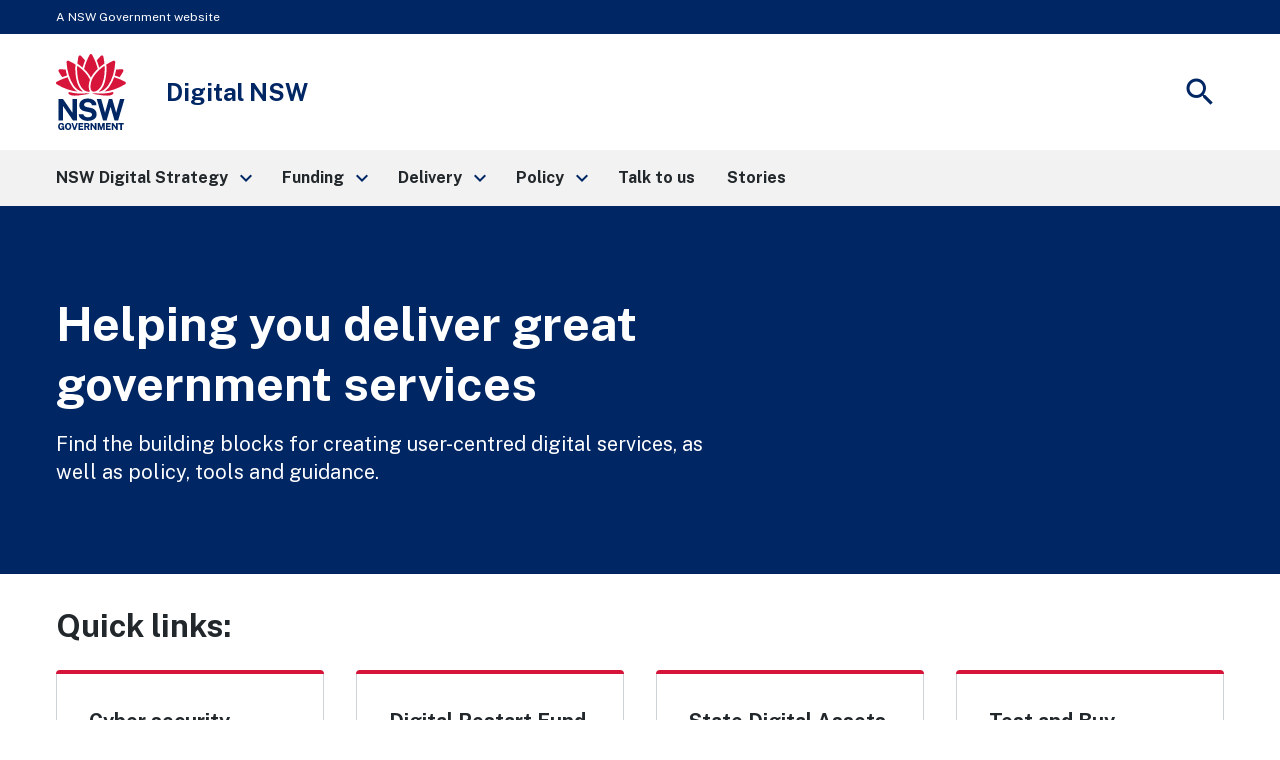

--- FILE ---
content_type: text/html; charset=UTF-8
request_url: https://www.digital.nsw.gov.au/?sort_by=article_display_date_value&page=2
body_size: 16114
content:
<!DOCTYPE html>
<html lang="en" dir="ltr">
  <head>
    <meta charset="utf-8" />
<link rel="canonical" href="https://www.digital.nsw.gov.au/" />
<link rel="shortlink" href="https://www.digital.nsw.gov.au/" />
<meta name="google-site-verification" content="bDi2Ju1B7sJXRNBvw1tDNTDeX8TnnyKOEJRMVpJGbok" />
<meta name="Generator" content="Drupal 10 (https://www.drupal.org)" />
<meta name="MobileOptimized" content="width" />
<meta name="HandheldFriendly" content="true" />
<meta name="viewport" content="width=device-width, initial-scale=1.0" />
<link rel="icon" href="/themes/custom/nsk_theme/favicon.ico" type="image/vnd.microsoft.icon" />

    <title>Home | Digital NSW</title>
    <link rel="stylesheet" media="all" href="/sites/default/files/css/css_iMS3f-NVCA73NcP_SlnGd7AP8QtT2fIOvIAaNEJlisE.css?delta=0&amp;language=en&amp;theme=nsk_theme&amp;include=eJxtjNEKwjAMRX-oNJ9UsjZ2cWkylszNvxcGiqAvl8PlcKptBG3bV5SMdzxT486ls8IbkvpSYqZBUG2spqSRuZqWg2MuQWd8KV1sQklulVHKoMZYhHVxuJkGHuQ2KH9C_8TfK1_t5E8PGjChU3owHQ7X5mFtF3oBUaRPQg" />
<link rel="stylesheet" media="all" href="//cdnjs.cloudflare.com/ajax/libs/font-awesome/6.6.0/css/all.min.css" />
<link rel="stylesheet" media="all" href="/sites/default/files/css/css_h7j-ihvbQpQmaszf8V1qXzTzejDDcGjtIgoqlhP6MNg.css?delta=2&amp;language=en&amp;theme=nsk_theme&amp;include=eJxtjNEKwjAMRX-oNJ9UsjZ2cWkylszNvxcGiqAvl8PlcKptBG3bV5SMdzxT486ls8IbkvpSYqZBUG2spqSRuZqWg2MuQWd8KV1sQklulVHKoMZYhHVxuJkGHuQ2KH9C_8TfK1_t5E8PGjChU3owHQ7X5mFtF3oBUaRPQg" />
<link rel="stylesheet" media="all" href="/sites/default/files/css/css_Zcs_vra-MgJBKfRRtLQMtzIhHti34g6gTogWCpSbK5Y.css?delta=3&amp;language=en&amp;theme=nsk_theme&amp;include=eJxtjNEKwjAMRX-oNJ9UsjZ2cWkylszNvxcGiqAvl8PlcKptBG3bV5SMdzxT486ls8IbkvpSYqZBUG2spqSRuZqWg2MuQWd8KV1sQklulVHKoMZYhHVxuJkGHuQ2KH9C_8TfK1_t5E8PGjChU3owHQ7X5mFtF3oBUaRPQg" />
<link rel="stylesheet" media="all" href="https://fonts.googleapis.com/css2?family=Public+Sans:ital,wght@0,400;0,700;1,400&amp;display=swap" />
<link rel="stylesheet" media="all" href="https://fonts.googleapis.com/icon?family=Material+Icons" />
<link rel="stylesheet" media="all" href="/sites/default/files/css/css_X0TF3vLNpkn3MtZQcxh5dNK7C812Dmtp8NyIC05Td9g.css?delta=6&amp;language=en&amp;theme=nsk_theme&amp;include=eJxtjNEKwjAMRX-oNJ9UsjZ2cWkylszNvxcGiqAvl8PlcKptBG3bV5SMdzxT486ls8IbkvpSYqZBUG2spqSRuZqWg2MuQWd8KV1sQklulVHKoMZYhHVxuJkGHuQ2KH9C_8TfK1_t5E8PGjChU3owHQ7X5mFtF3oBUaRPQg" />
<link rel="stylesheet" media="all" href="/libraries/nsk/css/icon-with-text.css?t6krpk" />

    <script type="application/json" data-drupal-selector="drupal-settings-json">{"path":{"baseUrl":"\/","pathPrefix":"","currentPath":"node\/1","currentPathIsAdmin":false,"isFront":true,"currentLanguage":"en","currentQuery":{"page":"2","sort_by":"article_display_date_value"}},"pluralDelimiter":"\u0003","gtag":{"tagId":"","consentMode":false,"otherIds":[],"events":[],"additionalConfigInfo":[]},"suppressDeprecationErrors":true,"ajaxPageState":{"libraries":"eJxtjG0KwkAMRC-07B4ppN2YRjeJkGjr7ZUi4tefx8zwmC4swGKtP0Nhdx4Eidz4ge9e8Yjb56jF4gS5kFKbXc9uZFlldoNVcoGkLd8UHj7hKOGz4AClLghD7BTt4Ja4UrhSfR39E3-nun-XuEWStgmDylVojbazqvfLoDvP3lyd","theme":"nsk_theme","theme_token":null},"ajaxTrustedUrl":[],"gtm":{"tagId":null,"settings":{"data_layer":"dataLayer","include_environment":false},"tagIds":["GTM-W8TZJPF"]},"csp":{"nonce":"17KPbKsFgotxuLikyXFh1Q"},"user":{"uid":0,"permissionsHash":"1fc2d86f57a9e77a845baedf4d9f11b98cc9892997ebf4f43ee6a3e27f3f6414"}}</script>
<script src="/sites/default/files/js/js_Dd67Odo0IZjg117NYx578lKtb2ayb3XSG9gMYvslzjM.js?scope=header&amp;delta=0&amp;language=en&amp;theme=nsk_theme&amp;include=eJxLz89Pz0mNL0lM108HEjrpqHy9xKzEClTBXJ284uz4kozU3FT99Jz8pMQcAIW0Ghg"></script>
<script src="/modules/contrib/google_tag/js/gtag.js?t6krpk"></script>
<script src="/modules/contrib/google_tag/js/gtm.js?t6krpk"></script>

  </head>
  <body>
        <a href="#main-content" class="visually-hidden focusable">
      Skip to main content
    </a>
    <noscript><iframe src="https://www.googletagmanager.com/ns.html?id=GTM-W8TZJPF"
                  height="0" width="0" style="display:none;visibility:hidden"></iframe></noscript>

      <div class="dialog-off-canvas-main-canvas" data-off-canvas-main-canvas>
    <div class="page">
  <nav class="nsw-skip" aria-label="Skip to links">
    <a href="#main-nav"><span>Skip to navigation</span></a>
    <a href="#main-content"><span>Skip to content</span></a>
  </nav>
  
  <div class="nsw-masthead">
    <div class="nsw-container">
      <p>A NSW Government website</p>
    </div>
  </div>

  <header class="nsw-header">
    <div class="nsw-header__container">
      <div class="nsw-header__inner">
        <div class="nsw-header__main">
          <div class="nsw-header__waratah">
            <a href="/">
              <svg class="nsw-header__waratah-gov" viewBox="0 0 259 280" fill="none" xmlns="http://www.w3.org/2000/svg">
                <path class="hide" fill-rule="evenodd" clip-rule="evenodd" d="M24.208 270.207h-5.045v-4.277l11.15.054v13.676H26.08v-2.491c-.266.278-.553.556-.86.833-.673.585-1.49 1.07-2.433 1.434-.96.373-2.143.564-3.513.564-2.33 0-4.385-.539-6.109-1.6-1.727-1.065-3.073-2.594-4.007-4.538-.926-1.927-1.395-4.231-1.395-6.85 0-2.657.494-4.994 1.47-6.946.971-1.96 2.363-3.498 4.132-4.571 1.768-1.065 3.849-1.604 6.183-1.604 1.515 0 2.915.245 4.156.725 1.255.485 2.36 1.157 3.273 1.985a9.61 9.61 0 0 1 2.192 2.852 8.196 8.196 0 0 1 .872 3.319l.021.435h-6.038l-.062-.339a5.22 5.22 0 0 0-.814-1.981 4.562 4.562 0 0 0-1.537-1.43c-.614-.352-1.345-.531-2.175-.531-1.005 0-1.931.261-2.741.775-.806.51-1.458 1.351-1.935 2.495-.486 1.169-.731 2.74-.731 4.679 0 1.579.162 2.897.482 3.925.311 1.011.739 1.819 1.266 2.403.523.581 1.117.991 1.773 1.219a6.036 6.036 0 0 0 2.089.369c.669 0 1.27-.112 1.79-.328.523-.224.98-.514 1.354-.866.377-.356.676-.746.884-1.152.216-.41.349-.816.399-1.21l.14-1.028Zm20.878-16.312c2.354 0 4.435.534 6.179 1.587 1.752 1.061 3.13 2.59 4.086 4.546.947 1.935 1.428 4.281 1.428 6.967 0 2.648-.473 4.969-1.412 6.9-.946 1.948-2.317 3.469-4.073 4.521-1.744 1.053-3.837 1.583-6.212 1.583-2.396 0-4.502-.534-6.254-1.583-1.753-1.044-3.135-2.557-4.099-4.505-.947-1.927-1.428-4.252-1.428-6.912 0-2.673.486-5.015 1.449-6.954.968-1.956 2.355-3.486 4.12-4.551 1.764-1.061 3.853-1.599 6.216-1.599Zm0 21.185c1.117 0 2.093-.265 2.898-.787.802-.523 1.433-1.372 1.881-2.516.453-1.185.686-2.772.686-4.712 0-1.993-.237-3.618-.698-4.832-.444-1.181-1.08-2.056-1.885-2.603-.814-.543-1.782-.82-2.878-.82-1.1 0-2.072.277-2.886.82-.81.543-1.453 1.422-1.906 2.611-.47 1.223-.706 2.843-.706 4.82 0 1.944.237 3.531.702 4.712.452 1.148 1.092 1.997 1.902 2.515.81.527 1.781.792 2.89.792Zm23.764-2.93-6.162-17.829H57.09l8.654 25.251h6.195l8.73-25.251h-5.607L68.85 272.15Zm30.312-2.827H88.863v5.206l12.043.016v5.027H83.103v-25.251h17.632l-.016 4.99H88.892v5.089h10.27v4.923Zm22.482-1.529c.685-.613 1.246-1.401 1.678-2.341.419-.933.635-2.081.635-3.419 0-1.497-.311-2.835-.93-3.983-.619-1.169-1.599-2.093-2.919-2.756-1.3-.647-2.973-.974-4.975-.974h-10.738v25.243h5.759v-9.404h4.24l3.991 9.404h6.046l-4.651-10.456c.673-.357 1.3-.8 1.864-1.314Zm-3.513-5.64c0 .999-.336 1.79-1.025 2.428-.69.63-1.649.949-2.857.949h-4.095v-6.606h4.456c1.038 0 1.873.286 2.545.875.657.576.976 1.347.976 2.354Zm15.159-7.833 10.527 15.23v-15.23h5.776v25.251h-5.086l-10.98-15.86v15.86h-5.759v-25.251h5.522Zm33.949 16.461-5.29-16.461h-7.894v25.251h5.809v-16.266l5.124 16.266h4.485l5.162-16.357v16.357h5.826v-25.251h-7.878l-5.344 16.461Zm33.727-1.459h-10.298v5.206l12.046.016v5.027h-17.806v-25.251h17.636l-.021 4.99h-11.818v5.089h10.261v4.923Zm21.494.228-10.523-15.23h-5.527v25.251h5.756v-15.86l10.979 15.86h5.087v-25.251h-5.772v15.23Zm15.586-10.004h-7.388v-5.226h20.402v5.226h-7.217v20.025h-5.797v-20.025Z" fill="#002664"></path>
                <path fill-rule="evenodd" clip-rule="evenodd" d="M146.699 209.236c-1.482-2.395-3.717-4.571-6.64-6.465-2.919-1.894-6.897-3.34-11.81-4.297l-13.678-2.814c-4.132-.891-6.981-2.043-8.468-3.419-1.449-1.343-2.184-3.129-2.184-5.309 0-1.388.316-2.652.943-3.759.623-1.111 1.528-2.093 2.687-2.922 1.166-.828 2.616-1.483 4.306-1.943 1.711-.469 3.633-.705 5.714-.705 2.74 0 5.211.361 7.346 1.078 2.109.713 3.857 1.881 5.194 3.481 1.338 1.6 2.16 3.775 2.442 6.465l.038.373h16.971l-.008-.427c-.075-4.575-1.371-8.773-3.85-12.474-2.483-3.705-6.141-6.681-10.879-8.852-4.726-2.164-10.623-3.262-17.528-3.262-5.801 0-11.117 1.011-15.805 3.009-4.7 2.002-8.475 4.89-11.212 8.587-2.749 3.717-4.12 8.164-4.078 13.224.112 6.175 1.99 11.186 5.577 14.903 3.576 3.697 8.476 6.158 14.567 7.306l13.795 2.81c2.529.502 4.825 1.16 6.823 1.96 1.96.784 3.525 1.803 4.651 3.03 1.1 1.197 1.657 2.772 1.657 4.67 0 2.114-.694 3.9-2.06 5.301-1.4 1.434-3.301 2.515-5.643 3.224-2.388.721-5.058 1.086-7.936 1.086-2.807 0-5.394-.435-7.686-1.297-2.28-.85-4.194-2.093-5.689-3.693-1.491-1.591-2.513-3.585-3.04-5.918l-.075-.327H83.846l.045.46c.407 4.045 1.666 7.629 3.738 10.659 2.068 3.009 4.717 5.545 7.873 7.551 3.148 1.993 6.677 3.514 10.494 4.513a46.33 46.33 0 0 0 11.693 1.5c6.466 0 12.2-1.019 17.046-3.034 4.867-2.022 8.717-4.807 11.449-8.276 2.753-3.493 4.148-7.476 4.148-11.848 0-2.064-.232-4.36-.697-6.822-.478-2.482-1.466-4.948-2.936-7.327ZM25.937 191.763l36.916 53.312H77.87v-79.724H61.072v51.282L25.754 165.53l-.125-.179H9.19v79.724h16.748v-53.312Zm196.637 24.577 14.388-50.987h16.457l-23.587 79.724h-13.367l-14.554-50.469-14.659 50.469h-13.147l-23.533-79.724h16.511l14.384 50.979 14.389-50.979h12.167l14.551 50.987Z" fill="#002664"></path>
                <path d="M122.291 145.572c-19.75-2.424-38.934 3.904-72.69-5.263-3.447-.937-4.718 2.694-2.854 5.736 9.07 14.803 54.881 3.203 75.635 1.065.906-.095.814-1.426-.091-1.538ZM208.735 140.309c-33.756 9.167-52.941 2.839-72.691 5.263-.905.112-1 1.447-.091 1.538 20.759 2.138 66.566 13.738 75.635-1.065 1.864-3.042.594-6.673-2.853-5.736ZM59.882 119.132c-6.864-10.058-12.474-21.31-16.818-33.69-13.101 3.826-26.51 9.346-40.16 16.57a5.388 5.388 0 0 0-2.902 4.67 5.38 5.38 0 0 0 2.653 4.812c26.431 15.802 52.273 24.841 76.93 26.933-7.34-4.475-14.072-11.044-19.703-19.295ZM23.059 85.513a201.529 201.529 0 0 1 17.976-6.233c-2.126-6.896-3.87-14.12-5.249-21.658-6.827-.85-13.89-1.4-21.199-1.641-.062 0-.128-.004-.19-.004a5.391 5.391 0 0 0-4.647 2.602 5.383 5.383 0 0 0-.12 5.483c4.243 7.659 8.724 14.808 13.429 21.45ZM88.005 135.572c4.099 1.807 8.293 2.818 12.358 3.029-9.953-7.12-17.773-19.192-22.278-34.58-5.805-19.81-7.745-41.666-5.83-65.247-7.832-4.936-16.32-9.557-25.46-13.85a5.428 5.428 0 0 0-5.402.43 5.396 5.396 0 0 0-2.388 4.841c2.126 34.215 10.95 62.915 26.223 85.298 6.404 9.391 14.281 16.332 22.777 20.079ZM107.488 23.577A253.323 253.323 0 0 0 92.235 6.735c-1.063-1.078-2.433-1.65-3.85-1.65-.506 0-1.017.075-1.523.224-1.923.568-3.314 2.106-3.733 4.115-1.072 5.164-3.11 15.69-4.012 26.101 7.014 4.613 13.492 9.49 19.426 14.621 2.3-8.757 5.29-17.63 8.945-26.569ZM255.42 102.007c-13.65-7.223-27.058-12.744-40.16-16.569-4.343 12.38-9.953 23.631-16.818 33.689-5.63 8.255-12.362 14.82-19.708 19.296 24.658-2.093 50.5-11.132 76.931-26.934 1.715-1.024 2.707-2.822 2.653-4.811-.045-1.99-1.133-3.734-2.898-4.671ZM235.273 85.513c4.705-6.643 9.186-13.796 13.43-21.455.963-1.74.922-3.788-.121-5.483a5.4 5.4 0 0 0-4.837-2.598c-7.309.24-14.377.796-21.199 1.641-1.375 7.539-3.123 14.762-5.249 21.658a203.803 203.803 0 0 1 17.976 6.237ZM180.247 104.025c-4.505 15.384-12.329 27.46-22.278 34.58 4.065-.211 8.263-1.227 12.358-3.034 8.496-3.746 16.373-10.688 22.777-20.075 15.273-22.383 24.097-51.082 26.223-85.297a5.394 5.394 0 0 0-2.388-4.84 5.428 5.428 0 0 0-5.402-.432c-9.14 4.29-17.628 8.91-25.46 13.85 1.915 23.582-.029 45.434-5.83 65.248ZM179.214 35.52c-.901-10.406-2.94-20.932-4.011-26.1-.416-2.01-1.811-3.547-3.733-4.115a5.39 5.39 0 0 0-1.524-.224c-1.416 0-2.787.572-3.85 1.65-5.485 5.549-10.568 11.164-15.252 16.842 3.654 8.939 6.644 17.812 8.949 26.565 5.934-5.127 12.407-10.005 19.421-14.617ZM129.144 87.229c6.64-13.092 17.246-24.829 25.21-32.243-4.372-17.779-11.104-34.55-20.397-52.097C132.998 1.078 131.195 0 129.148 0s-3.845 1.082-4.808 2.889c-9.389 17.604-16.237 35.122-20.377 52.093 8.313 7.688 19.28 20.224 25.181 32.247Z" fill="#D7153A"></path>
                <path d="M153.541 133.686c6.885-4.833 13.77-13.254 18.139-24.97 8.458-22.681 9.334-47.945 8.122-65.823-15.331 10.215-39.665 31.55-47.975 54.36-3.911 10.734-5.734 25.355-2.72 33.511 1.259 3.411 3.401 5.997 6.345 7.227 4.46 1.865 11.312.456 18.089-4.305ZM125.713 95.261c-2.027-4.724-4.261-9.18-7.728-14.186-9.809-14.16-23.026-26.933-39.475-38.185-.17 2.652-2.57 31.297 5.851 59.304 6.408 21.302 17.354 29.98 23.354 33.333 6.038 3.369 11.561 4.165 18.039 2.557-6.565-8.935-5.747-27.27-.041-42.823Z" fill="#D7153A"></path>
              </svg>
              <span class="sr-only">NSW Government</span>
            </a>
          </div>
          <div class="nsw-header__name">
            <div class="nsw-header__title">Digital NSW</div>
          </div>
        </div>
        <div class="nsw-header__menu">
          <button type="button" class="js-open-nav" aria-expanded="false" aria-controls="main-nav">
            <span class="material-icons nsw-material-icons" focusable="false" aria-hidden="true">menu</span>
            <span><span class="sr-only">Open</span> Menu</span>
          </button>
        </div>
        <div class="nsw-header__search">
          <button type="button" class="js-open-search" aria-expanded="false" aria-controls="header-search">
            <span class="material-icons nsw-material-icons" focusable="false" aria-hidden="true">search</span>
            <span><span class="sr-only">Show</span> Search</span>
          </button>
        </div>
      </div>

      <div class="nsw-header__search-area js-search-area" id="header-search" hidden="">
        <form role="search" action="/search" accept-charset="UTF-8">
          <label for="nsw-header-input" class="sr-only">Search site for:</label>
          <input class="nsw-header__input js-search-input" type="text" autocomplete="off" id="nsw-header-input" name="keys">
          <button class="nsw-icon-button nsw-icon-button--flex" type="submit">
            <span class="material-icons nsw-material-icons" focusable="false" aria-hidden="true">search</span>
            <span class="sr-only">Search</span>
          </button>
        </form>
        <button class="nsw-icon-button js-close-search" aria-expanded="true" aria-controls="header-search">
          <span class="material-icons nsw-material-icons" focusable="false" aria-hidden="true">close</span>
          <span class="sr-only">Close search</span>
        </button>
      </div>
    </div>
  </header>

    
  <nav class="nsw-main-nav js-mega-menu" id="main-nav" aria-label="Main menu">
  <div class="nsw-main-nav__header">
    <div class="nsw-main-nav__title">Menu</div>
    <button class="nsw-icon-button js-close-nav" type="button" aria-expanded="true">
      <span class="material-icons nsw-material-icons" focusable="false" aria-hidden="true">close</span>
      <span class="sr-only">Close Menu</span>
    </button>
  </div>
  <ul class="nsw-main-nav__list">
            <li>
                <a href="/strategy" role="button" aria-expanded="false" aria-controls="sub-nav-nsw-digital-strategy">
        <span>NSW Digital Strategy</span>
        <span class="material-icons nsw-material-icons" focusable="false" aria-hidden="true">keyboard_arrow_right</span>
      </a>
      <div class="nsw-main-nav__sub-nav" id="sub-nav-nsw-digital-strategy" role="region" aria-label="NSW Digital Strategy Submenu">
        <div class="nsw-main-nav__header">
          <button class="nsw-icon-button nsw-icon-button--flex js-close-sub-nav" type="button" aria-expanded="true" aria-controls="sub-nav-nsw-digital-strategy">
            <span class="material-icons nsw-material-icons" focusable="false" aria-hidden="true">keyboard_arrow_left</span>
            <span>Back<span class="sr-only"> to previous menu</span></span>
          </button>

          <button class="nsw-icon-button js-close-nav" type="button" aria-expanded="true">
            <span class="material-icons nsw-material-icons" focusable="false" aria-hidden="true">close</span>
            <span class="sr-only">Close Menu</span>
          </button>
        </div>

        <div class="nsw-main-nav__title">
          <a href="/strategy">
            <span>NSW Digital Strategy</span>
            <span class="material-icons nsw-material-icons" focusable="false" aria-hidden="true">east</span>
          </a>
        </div>

                
        <ul class="nsw-main-nav__sub-list">
                        <li>
          <a href="/strategy/mission-1">
        <span>Mission 1</span>
      </a>
      </li>

                        <li>
          <a href="/strategy/mission-2">
        <span>Mission 2</span>
      </a>
      </li>

                        <li>
          <a href="/strategy/mission-3">
        <span>Mission 3</span>
      </a>
      </li>

                        <li>
          <a href="/strategy/mission-4">
        <span>Mission 4</span>
      </a>
      </li>

                        <li>
          <a href="/strategy/mission-5">
        <span>Mission 5</span>
      </a>
      </li>

                        <li>
          <a href="/strategy/commitments">
        <span>Commitments</span>
      </a>
      </li>

                  </ul>
      </div>
      </li>

            <li>
                <a href="/funding" role="button" aria-expanded="false" aria-controls="sub-nav-funding">
        <span>Funding</span>
        <span class="material-icons nsw-material-icons" focusable="false" aria-hidden="true">keyboard_arrow_right</span>
      </a>
      <div class="nsw-main-nav__sub-nav" id="sub-nav-funding" role="region" aria-label="Funding Submenu">
        <div class="nsw-main-nav__header">
          <button class="nsw-icon-button nsw-icon-button--flex js-close-sub-nav" type="button" aria-expanded="true" aria-controls="sub-nav-funding">
            <span class="material-icons nsw-material-icons" focusable="false" aria-hidden="true">keyboard_arrow_left</span>
            <span>Back<span class="sr-only"> to previous menu</span></span>
          </button>

          <button class="nsw-icon-button js-close-nav" type="button" aria-expanded="true">
            <span class="material-icons nsw-material-icons" focusable="false" aria-hidden="true">close</span>
            <span class="sr-only">Close Menu</span>
          </button>
        </div>

        <div class="nsw-main-nav__title">
          <a href="/funding">
            <span>Funding</span>
            <span class="material-icons nsw-material-icons" focusable="false" aria-hidden="true">east</span>
          </a>
        </div>

                
        <ul class="nsw-main-nav__sub-list">
                        <li>
                <a href="/funding/digital-restart-fund" role="button" aria-expanded="false" aria-controls="sub-nav-digital-restart-fund">
        <span>Digital Restart Fund</span>
        <span class="material-icons nsw-material-icons" focusable="false" aria-hidden="true">keyboard_arrow_right</span>
      </a>
      <div class="nsw-main-nav__sub-nav" id="sub-nav-digital-restart-fund" role="region" aria-label="Digital Restart Fund Submenu">
        <div class="nsw-main-nav__header">
          <button class="nsw-icon-button nsw-icon-button--flex js-close-sub-nav" type="button" aria-expanded="true" aria-controls="sub-nav-digital-restart-fund">
            <span class="material-icons nsw-material-icons" focusable="false" aria-hidden="true">keyboard_arrow_left</span>
            <span>Back<span class="sr-only"> to previous menu</span></span>
          </button>

          <button class="nsw-icon-button js-close-nav" type="button" aria-expanded="true">
            <span class="material-icons nsw-material-icons" focusable="false" aria-hidden="true">close</span>
            <span class="sr-only">Close Menu</span>
          </button>
        </div>

        <div class="nsw-main-nav__title">
          <a href="/funding/digital-restart-fund">
            <span>Digital Restart Fund</span>
            <span class="material-icons nsw-material-icons" focusable="false" aria-hidden="true">east</span>
          </a>
        </div>

                
        <ul class="nsw-main-nav__sub-list">
                        <li>
          <a href="/funding/digital-restart-fund/about-the-fund">
        <span>About the Fund</span>
      </a>
      </li>

                        <li>
          <a href="/funding/digital-restart-fund/stage-1-poas-list-potential-projects-for-funding">
        <span>Stage 1: PoAs list potential projects for funding</span>
      </a>
      </li>

                        <li>
          <a href="/funding/digital-restart-fund/stage-2-dtb-prioritise-a-pipeline-of-projects">
        <span>Stage 2: DTB prioritise a pipeline of projects</span>
      </a>
      </li>

                        <li>
          <a href="/funding/digital-restart-fund/stage-3-prioritised-projects-meet-requirements">
        <span>Stage 3: Prioritised projects meet requirements</span>
      </a>
      </li>

                        <li>
          <a href="/funding/digital-restart-fund/stage-4-minister-approves-and-funds-projects">
        <span>Stage 4: The Minister approves, and funds projects</span>
      </a>
      </li>

                        <li>
          <a href="/funding/digital-restart-fund/stage-5-projects-receive-funding">
        <span>Stage 5: Projects receive funding</span>
      </a>
      </li>

                        <li>
          <a href="/funding/digital-restart-fund/stage-6-projects-report-and-close-initiatives">
        <span>Stage 6: Projects report and close initiatives</span>
      </a>
      </li>

                        <li>
                <a href="/funding/digital-restart-fund/2022-2023-success-stories" role="button" aria-expanded="false" aria-controls="sub-nav-_022-2023-success-stories">
        <span>2022-2023 success stories</span>
        <span class="material-icons nsw-material-icons" focusable="false" aria-hidden="true">keyboard_arrow_right</span>
      </a>
      <div class="nsw-main-nav__sub-nav" id="sub-nav-_022-2023-success-stories" role="region" aria-label="2022-2023 success stories Submenu">
        <div class="nsw-main-nav__header">
          <button class="nsw-icon-button nsw-icon-button--flex js-close-sub-nav" type="button" aria-expanded="true" aria-controls="sub-nav-_022-2023-success-stories">
            <span class="material-icons nsw-material-icons" focusable="false" aria-hidden="true">keyboard_arrow_left</span>
            <span>Back<span class="sr-only"> to previous menu</span></span>
          </button>

          <button class="nsw-icon-button js-close-nav" type="button" aria-expanded="true">
            <span class="material-icons nsw-material-icons" focusable="false" aria-hidden="true">close</span>
            <span class="sr-only">Close Menu</span>
          </button>
        </div>

        <div class="nsw-main-nav__title">
          <a href="/funding/digital-restart-fund/2022-2023-success-stories">
            <span>2022-2023 success stories</span>
            <span class="material-icons nsw-material-icons" focusable="false" aria-hidden="true">east</span>
          </a>
        </div>

                
        <ul class="nsw-main-nav__sub-list">
                        <li>
          <a href="/funding/digital-restart-fund/digital-inclusion">
        <span>Digital inclusion</span>
      </a>
      </li>

                        <li>
          <a href="/funding/digital-restart-fund/environment-and-biodiversity">
        <span>Environment and biodiversity</span>
      </a>
      </li>

                        <li>
          <a href="/funding/digital-restart-fund/regulatory-reform">
        <span>Regulatory reform</span>
      </a>
      </li>

                        <li>
          <a href="/funding/digital-restart-fund/improved-decision-making">
        <span>Improved decision-making</span>
      </a>
      </li>

                        <li>
          <a href="/funding/digital-restart-fund/engagement-and-trust">
        <span>Engagement and trust</span>
      </a>
      </li>

                        <li>
          <a href="/funding/digital-restart-fund/health-wellbeing-and-safety">
        <span>Health, wellbeing and safety</span>
      </a>
      </li>

                  </ul>
      </div>
      </li>

                  </ul>
      </div>
      </li>

                        <li>
          <a href="/delivery/test-and-buy-innovation/innovation-buying-journey/prepare-your-business-case">
        <span>Test and Buy Innovation</span>
      </a>
      </li>

                        <li>
                <a href="/funding/digital-and-ict-investment-strategy" role="button" aria-expanded="false" aria-controls="sub-nav-digital-and-ict-investment-strategy">
        <span>Digital and ICT Investment Strategy</span>
        <span class="material-icons nsw-material-icons" focusable="false" aria-hidden="true">keyboard_arrow_right</span>
      </a>
      <div class="nsw-main-nav__sub-nav" id="sub-nav-digital-and-ict-investment-strategy" role="region" aria-label="Digital and ICT Investment Strategy Submenu">
        <div class="nsw-main-nav__header">
          <button class="nsw-icon-button nsw-icon-button--flex js-close-sub-nav" type="button" aria-expanded="true" aria-controls="sub-nav-digital-and-ict-investment-strategy">
            <span class="material-icons nsw-material-icons" focusable="false" aria-hidden="true">keyboard_arrow_left</span>
            <span>Back<span class="sr-only"> to previous menu</span></span>
          </button>

          <button class="nsw-icon-button js-close-nav" type="button" aria-expanded="true">
            <span class="material-icons nsw-material-icons" focusable="false" aria-hidden="true">close</span>
            <span class="sr-only">Close Menu</span>
          </button>
        </div>

        <div class="nsw-main-nav__title">
          <a href="/funding/digital-and-ict-investment-strategy">
            <span>Digital and ICT Investment Strategy</span>
            <span class="material-icons nsw-material-icons" focusable="false" aria-hidden="true">east</span>
          </a>
        </div>

                
        <ul class="nsw-main-nav__sub-list">
                        <li>
          <a href="/funding/digital-and-ict-investment-strategy/digital-transformation-board">
        <span>Digital Transformation Board</span>
      </a>
      </li>

                  </ul>
      </div>
      </li>

                  </ul>
      </div>
      </li>

            <li>
                <a href="/delivery" role="button" aria-expanded="false" aria-controls="sub-nav-delivery">
        <span>Delivery</span>
        <span class="material-icons nsw-material-icons" focusable="false" aria-hidden="true">keyboard_arrow_right</span>
      </a>
      <div class="nsw-main-nav__sub-nav" id="sub-nav-delivery" role="region" aria-label="Delivery Submenu">
        <div class="nsw-main-nav__header">
          <button class="nsw-icon-button nsw-icon-button--flex js-close-sub-nav" type="button" aria-expanded="true" aria-controls="sub-nav-delivery">
            <span class="material-icons nsw-material-icons" focusable="false" aria-hidden="true">keyboard_arrow_left</span>
            <span>Back<span class="sr-only"> to previous menu</span></span>
          </button>

          <button class="nsw-icon-button js-close-nav" type="button" aria-expanded="true">
            <span class="material-icons nsw-material-icons" focusable="false" aria-hidden="true">close</span>
            <span class="sr-only">Close Menu</span>
          </button>
        </div>

        <div class="nsw-main-nav__title">
          <a href="/delivery">
            <span>Delivery</span>
            <span class="material-icons nsw-material-icons" focusable="false" aria-hidden="true">east</span>
          </a>
        </div>

                
        <ul class="nsw-main-nav__sub-list">
                        <li>
                <a href="/delivery/digital-service-toolkit" role="button" aria-expanded="false" aria-controls="sub-nav-digital-service-toolkit">
        <span>Digital Service Toolkit</span>
        <span class="material-icons nsw-material-icons" focusable="false" aria-hidden="true">keyboard_arrow_right</span>
      </a>
      <div class="nsw-main-nav__sub-nav" id="sub-nav-digital-service-toolkit" role="region" aria-label="Digital Service Toolkit Submenu">
        <div class="nsw-main-nav__header">
          <button class="nsw-icon-button nsw-icon-button--flex js-close-sub-nav" type="button" aria-expanded="true" aria-controls="sub-nav-digital-service-toolkit">
            <span class="material-icons nsw-material-icons" focusable="false" aria-hidden="true">keyboard_arrow_left</span>
            <span>Back<span class="sr-only"> to previous menu</span></span>
          </button>

          <button class="nsw-icon-button js-close-nav" type="button" aria-expanded="true">
            <span class="material-icons nsw-material-icons" focusable="false" aria-hidden="true">close</span>
            <span class="sr-only">Close Menu</span>
          </button>
        </div>

        <div class="nsw-main-nav__title">
          <a href="/delivery/digital-service-toolkit">
            <span>Digital Service Toolkit</span>
            <span class="material-icons nsw-material-icons" focusable="false" aria-hidden="true">east</span>
          </a>
        </div>

                
        <ul class="nsw-main-nav__sub-list">
                        <li>
          <a href="/delivery/digital-service-toolkit/design-standards">
        <span>Design Standards</span>
      </a>
      </li>

                        <li>
          <a href="/delivery/digital-service-toolkit/design-system">
        <span>Design System</span>
      </a>
      </li>

                        <li>
                <a href="/delivery/digital-service-toolkit/resources" role="button" aria-expanded="false" aria-controls="sub-nav-resources">
        <span>Resources</span>
        <span class="material-icons nsw-material-icons" focusable="false" aria-hidden="true">keyboard_arrow_right</span>
      </a>
      <div class="nsw-main-nav__sub-nav" id="sub-nav-resources" role="region" aria-label="Resources Submenu">
        <div class="nsw-main-nav__header">
          <button class="nsw-icon-button nsw-icon-button--flex js-close-sub-nav" type="button" aria-expanded="true" aria-controls="sub-nav-resources">
            <span class="material-icons nsw-material-icons" focusable="false" aria-hidden="true">keyboard_arrow_left</span>
            <span>Back<span class="sr-only"> to previous menu</span></span>
          </button>

          <button class="nsw-icon-button js-close-nav" type="button" aria-expanded="true">
            <span class="material-icons nsw-material-icons" focusable="false" aria-hidden="true">close</span>
            <span class="sr-only">Close Menu</span>
          </button>
        </div>

        <div class="nsw-main-nav__title">
          <a href="/delivery/digital-service-toolkit/resources">
            <span>Resources</span>
            <span class="material-icons nsw-material-icons" focusable="false" aria-hidden="true">east</span>
          </a>
        </div>

                
        <ul class="nsw-main-nav__sub-list">
                        <li>
          <a href="/delivery/digital-service-toolkit/resources/plan-a-project">
        <span>Plan a project</span>
      </a>
      </li>

                        <li>
          <a href="/delivery/digital-service-toolkit/resources/user-research-methods">
        <span>User research methods</span>
      </a>
      </li>

                        <li>
          <a href="/delivery/digital-service-toolkit/resources/user-experience-and-design">
        <span>User experience and design</span>
      </a>
      </li>

                        <li>
          <a href="/delivery/digital-service-toolkit/resources/writing-content">
        <span>Writing content</span>
      </a>
      </li>

                        <li>
          <a href="/delivery/digital-service-toolkit/resources/building-a-service">
        <span>Building a service</span>
      </a>
      </li>

                        <li>
          <a href="/delivery/digital-service-toolkit/resources/testing-and-improving">
        <span>Testing and improving</span>
      </a>
      </li>

                        <li>
          <a href="/delivery/digital-service-toolkit/resources/digital-collaboration-tools">
        <span>Digital collaboration tools</span>
      </a>
      </li>

                        <li>
          <a href="/delivery/digital-service-toolkit/resources/technology-and-tools">
        <span>Technology and tools</span>
      </a>
      </li>

                  </ul>
      </div>
      </li>

                        <li>
          <a href="/delivery/digital-service-toolkit/activities-and-templates">
        <span>Activities and templates</span>
      </a>
      </li>

                        <li>
                <a href="/delivery/digital-service-toolkit/delivery-manual" role="button" aria-expanded="false" aria-controls="sub-nav-delivery-manual">
        <span>Delivery manual</span>
        <span class="material-icons nsw-material-icons" focusable="false" aria-hidden="true">keyboard_arrow_right</span>
      </a>
      <div class="nsw-main-nav__sub-nav" id="sub-nav-delivery-manual" role="region" aria-label="Delivery manual Submenu">
        <div class="nsw-main-nav__header">
          <button class="nsw-icon-button nsw-icon-button--flex js-close-sub-nav" type="button" aria-expanded="true" aria-controls="sub-nav-delivery-manual">
            <span class="material-icons nsw-material-icons" focusable="false" aria-hidden="true">keyboard_arrow_left</span>
            <span>Back<span class="sr-only"> to previous menu</span></span>
          </button>

          <button class="nsw-icon-button js-close-nav" type="button" aria-expanded="true">
            <span class="material-icons nsw-material-icons" focusable="false" aria-hidden="true">close</span>
            <span class="sr-only">Close Menu</span>
          </button>
        </div>

        <div class="nsw-main-nav__title">
          <a href="/delivery/digital-service-toolkit/delivery-manual">
            <span>Delivery manual</span>
            <span class="material-icons nsw-material-icons" focusable="false" aria-hidden="true">east</span>
          </a>
        </div>

                
        <ul class="nsw-main-nav__sub-list">
                        <li>
          <a href="/delivery/digital-service-toolkit/delivery-manual/pre-discovery-phase">
        <span>Pre-discovery phase</span>
      </a>
      </li>

                        <li>
          <a href="/delivery/digital-service-toolkit/delivery-manual/discovery-phase">
        <span>Discovery phase</span>
      </a>
      </li>

                        <li>
          <a href="/delivery/digital-service-toolkit/delivery-manual/alpha-phase">
        <span>Alpha phase</span>
      </a>
      </li>

                        <li>
          <a href="/delivery/digital-service-toolkit/delivery-manual/beta-phase">
        <span>Beta phase</span>
      </a>
      </li>

                        <li>
          <a href="/delivery/digital-service-toolkit/delivery-manual/live-phase">
        <span>Live phase</span>
      </a>
      </li>

                        <li>
          <a href="/delivery/digital-service-toolkit/delivery-manual/retiring-a-service">
        <span>Retiring a service</span>
      </a>
      </li>

                  </ul>
      </div>
      </li>

                        <li>
                <a href="/delivery/digital-service-toolkit/solutions" role="button" aria-expanded="false" aria-controls="sub-nav-solutions">
        <span>Solutions</span>
        <span class="material-icons nsw-material-icons" focusable="false" aria-hidden="true">keyboard_arrow_right</span>
      </a>
      <div class="nsw-main-nav__sub-nav" id="sub-nav-solutions" role="region" aria-label="Solutions Submenu">
        <div class="nsw-main-nav__header">
          <button class="nsw-icon-button nsw-icon-button--flex js-close-sub-nav" type="button" aria-expanded="true" aria-controls="sub-nav-solutions">
            <span class="material-icons nsw-material-icons" focusable="false" aria-hidden="true">keyboard_arrow_left</span>
            <span>Back<span class="sr-only"> to previous menu</span></span>
          </button>

          <button class="nsw-icon-button js-close-nav" type="button" aria-expanded="true">
            <span class="material-icons nsw-material-icons" focusable="false" aria-hidden="true">close</span>
            <span class="sr-only">Close Menu</span>
          </button>
        </div>

        <div class="nsw-main-nav__title">
          <a href="/delivery/digital-service-toolkit/solutions">
            <span>Solutions</span>
            <span class="material-icons nsw-material-icons" focusable="false" aria-hidden="true">east</span>
          </a>
        </div>

                
        <ul class="nsw-main-nav__sub-list">
                        <li>
          <a href="https://api.nsw.gov.au">
        <span>API NSW</span>
      </a>
      </li>

                        <li>
          <a href="https://data.nsw.gov.au">
        <span>Data NSW</span>
      </a>
      </li>

                        <li>
          <a href="/delivery/digital-service-toolkit/solutions/customer-sentiment-check">
        <span>Customer sentiment check</span>
      </a>
      </li>

                        <li>
          <a href="https://point.digital.nsw.gov.au/v2/docs/index.html">
        <span>NSW Point</span>
      </a>
      </li>

                        <li>
          <a href="/delivery/digital-service-toolkit/solutions/service-nsw-omni-channel-reference-architecture">
        <span>Service NSW omni-channel reference architecture</span>
      </a>
      </li>

                        <li>
          <a href="https://servicepoint.digital.nsw.gov.au/docs/index.html">
        <span>Service Point</span>
      </a>
      </li>

                  </ul>
      </div>
      </li>

                  </ul>
      </div>
      </li>

                        <li>
                <a href="/delivery/government-technology-platforms" role="button" aria-expanded="false" aria-controls="sub-nav-government-technology-platforms">
        <span>Government Technology Platforms</span>
        <span class="material-icons nsw-material-icons" focusable="false" aria-hidden="true">keyboard_arrow_right</span>
      </a>
      <div class="nsw-main-nav__sub-nav" id="sub-nav-government-technology-platforms" role="region" aria-label="Government Technology Platforms Submenu">
        <div class="nsw-main-nav__header">
          <button class="nsw-icon-button nsw-icon-button--flex js-close-sub-nav" type="button" aria-expanded="true" aria-controls="sub-nav-government-technology-platforms">
            <span class="material-icons nsw-material-icons" focusable="false" aria-hidden="true">keyboard_arrow_left</span>
            <span>Back<span class="sr-only"> to previous menu</span></span>
          </button>

          <button class="nsw-icon-button js-close-nav" type="button" aria-expanded="true">
            <span class="material-icons nsw-material-icons" focusable="false" aria-hidden="true">close</span>
            <span class="sr-only">Close Menu</span>
          </button>
        </div>

        <div class="nsw-main-nav__title">
          <a href="/delivery/government-technology-platforms">
            <span>Government Technology Platforms</span>
            <span class="material-icons nsw-material-icons" focusable="false" aria-hidden="true">east</span>
          </a>
        </div>

                
        <ul class="nsw-main-nav__sub-list">
                        <li>
                <a href="/delivery/government-technology-platforms/platforms" role="button" aria-expanded="false" aria-controls="sub-nav-platforms">
        <span>Platforms</span>
        <span class="material-icons nsw-material-icons" focusable="false" aria-hidden="true">keyboard_arrow_right</span>
      </a>
      <div class="nsw-main-nav__sub-nav" id="sub-nav-platforms" role="region" aria-label="Platforms Submenu">
        <div class="nsw-main-nav__header">
          <button class="nsw-icon-button nsw-icon-button--flex js-close-sub-nav" type="button" aria-expanded="true" aria-controls="sub-nav-platforms">
            <span class="material-icons nsw-material-icons" focusable="false" aria-hidden="true">keyboard_arrow_left</span>
            <span>Back<span class="sr-only"> to previous menu</span></span>
          </button>

          <button class="nsw-icon-button js-close-nav" type="button" aria-expanded="true">
            <span class="material-icons nsw-material-icons" focusable="false" aria-hidden="true">close</span>
            <span class="sr-only">Close Menu</span>
          </button>
        </div>

        <div class="nsw-main-nav__title">
          <a href="/delivery/government-technology-platforms/platforms">
            <span>Platforms</span>
            <span class="material-icons nsw-material-icons" focusable="false" aria-hidden="true">east</span>
          </a>
        </div>

                
        <ul class="nsw-main-nav__sub-list">
                        <li>
          <a href="/delivery/government-technology-platforms/platforms/customer-payments-platform">
        <span>Customer Payments Platform</span>
      </a>
      </li>

                        <li>
          <a href="/delivery/government-technology-platforms/platforms/experience-management">
        <span>Experience Management</span>
      </a>
      </li>

                        <li>
          <a href="/delivery/government-technology-platforms/platforms/government-data-centres">
        <span>Government Data Centres</span>
      </a>
      </li>

                        <li>
          <a href="/delivery/government-technology-platforms/platforms/government-secure-network">
        <span>Government Secure Network</span>
      </a>
      </li>

                        <li>
          <a href="/delivery/government-technology-platforms/platforms/knowledge-management">
        <span>Knowledge Management</span>
      </a>
      </li>

                        <li>
          <a href="/delivery/government-technology-platforms/platforms/licence-nsw">
        <span>Licence NSW</span>
      </a>
      </li>

                        <li>
          <a href="/delivery/government-technology-platforms/platforms/regulation-nsw">
        <span>Regulation NSW</span>
      </a>
      </li>

                        <li>
          <a href="/delivery/government-technology-platforms/platforms/virtual-contact-centre">
        <span>Virtual Contact Centre</span>
      </a>
      </li>

                  </ul>
      </div>
      </li>

                        <li>
          <a href="/delivery/government-technology-platforms/privacy">
        <span>Privacy</span>
      </a>
      </li>

                        <li>
          <a href="/delivery/government-technology-platforms/protecting-customer-and-government-data">
        <span>Protecting customer and Government data</span>
      </a>
      </li>

                        <li>
                <a href="/delivery/government-technology-platforms/products" role="button" aria-expanded="false" aria-controls="sub-nav-products">
        <span>Products</span>
        <span class="material-icons nsw-material-icons" focusable="false" aria-hidden="true">keyboard_arrow_right</span>
      </a>
      <div class="nsw-main-nav__sub-nav" id="sub-nav-products" role="region" aria-label="Products Submenu">
        <div class="nsw-main-nav__header">
          <button class="nsw-icon-button nsw-icon-button--flex js-close-sub-nav" type="button" aria-expanded="true" aria-controls="sub-nav-products">
            <span class="material-icons nsw-material-icons" focusable="false" aria-hidden="true">keyboard_arrow_left</span>
            <span>Back<span class="sr-only"> to previous menu</span></span>
          </button>

          <button class="nsw-icon-button js-close-nav" type="button" aria-expanded="true">
            <span class="material-icons nsw-material-icons" focusable="false" aria-hidden="true">close</span>
            <span class="sr-only">Close Menu</span>
          </button>
        </div>

        <div class="nsw-main-nav__title">
          <a href="/delivery/government-technology-platforms/products">
            <span>Products</span>
            <span class="material-icons nsw-material-icons" focusable="false" aria-hidden="true">east</span>
          </a>
        </div>

                
        <ul class="nsw-main-nav__sub-list">
                        <li>
          <a href="/delivery/government-technology-platforms/products/hazards-ecosystem">
        <span>Hazards Ecosystem</span>
      </a>
      </li>

                  </ul>
      </div>
      </li>

                        <li>
          <a href="/delivery/government-technology-platforms/frequently-asked-questions">
        <span>Frequently asked questions</span>
      </a>
      </li>

                  </ul>
      </div>
      </li>

                        <li>
                <a href="/delivery/state-digital-assets" role="button" aria-expanded="false" aria-controls="sub-nav-state-digital-assets">
        <span>State Digital Assets</span>
        <span class="material-icons nsw-material-icons" focusable="false" aria-hidden="true">keyboard_arrow_right</span>
      </a>
      <div class="nsw-main-nav__sub-nav" id="sub-nav-state-digital-assets" role="region" aria-label="State Digital Assets Submenu">
        <div class="nsw-main-nav__header">
          <button class="nsw-icon-button nsw-icon-button--flex js-close-sub-nav" type="button" aria-expanded="true" aria-controls="sub-nav-state-digital-assets">
            <span class="material-icons nsw-material-icons" focusable="false" aria-hidden="true">keyboard_arrow_left</span>
            <span>Back<span class="sr-only"> to previous menu</span></span>
          </button>

          <button class="nsw-icon-button js-close-nav" type="button" aria-expanded="true">
            <span class="material-icons nsw-material-icons" focusable="false" aria-hidden="true">close</span>
            <span class="sr-only">Close Menu</span>
          </button>
        </div>

        <div class="nsw-main-nav__title">
          <a href="/delivery/state-digital-assets">
            <span>State Digital Assets</span>
            <span class="material-icons nsw-material-icons" focusable="false" aria-hidden="true">east</span>
          </a>
        </div>

                
        <ul class="nsw-main-nav__sub-list">
                        <li>
          <a href="/delivery/state-digital-assets/program-overview">
        <span>Program overview</span>
      </a>
      </li>

                        <li>
          <a href="/delivery/state-digital-assets/our-strategic-focus">
        <span>Our strategic focus</span>
      </a>
      </li>

                        <li>
          <a href="/delivery/state-digital-assets/whats-available">
        <span>What&#039;s available</span>
      </a>
      </li>

                        <li>
          <a href="/delivery/state-digital-assets/program-roadmap">
        <span>Program roadmap</span>
      </a>
      </li>

                        <li>
          <a href="/delivery/state-digital-assets/contact-us">
        <span>Contact us</span>
      </a>
      </li>

                  </ul>
      </div>
      </li>

                        <li>
                <a href="/delivery/accessibility-and-inclusivity-toolkit" role="button" aria-expanded="false" aria-controls="sub-nav-accessibility-and-inclusivity-toolkit">
        <span>Accessibility and Inclusivity Toolkit</span>
        <span class="material-icons nsw-material-icons" focusable="false" aria-hidden="true">keyboard_arrow_right</span>
      </a>
      <div class="nsw-main-nav__sub-nav" id="sub-nav-accessibility-and-inclusivity-toolkit" role="region" aria-label="Accessibility and Inclusivity Toolkit Submenu">
        <div class="nsw-main-nav__header">
          <button class="nsw-icon-button nsw-icon-button--flex js-close-sub-nav" type="button" aria-expanded="true" aria-controls="sub-nav-accessibility-and-inclusivity-toolkit">
            <span class="material-icons nsw-material-icons" focusable="false" aria-hidden="true">keyboard_arrow_left</span>
            <span>Back<span class="sr-only"> to previous menu</span></span>
          </button>

          <button class="nsw-icon-button js-close-nav" type="button" aria-expanded="true">
            <span class="material-icons nsw-material-icons" focusable="false" aria-hidden="true">close</span>
            <span class="sr-only">Close Menu</span>
          </button>
        </div>

        <div class="nsw-main-nav__title">
          <a href="/delivery/accessibility-and-inclusivity-toolkit">
            <span>Accessibility and Inclusivity Toolkit</span>
            <span class="material-icons nsw-material-icons" focusable="false" aria-hidden="true">east</span>
          </a>
        </div>

                
        <ul class="nsw-main-nav__sub-list">
                        <li>
          <a href="/delivery/accessibility-and-inclusivity-toolkit/accessibility-nsw">
        <span>Accessibility NSW</span>
      </a>
      </li>

                        <li>
          <a href="/delivery/accessibility-and-inclusivity-toolkit/accessibility-matters">
        <span>Accessibility matters</span>
      </a>
      </li>

                        <li>
          <a href="/delivery/accessibility-and-inclusivity-toolkit/basics">
        <span>Basics</span>
      </a>
      </li>

                        <li>
          <a href="/delivery/accessibility-and-inclusivity-toolkit/digital-barriers">
        <span>Digital barriers</span>
      </a>
      </li>

                        <li>
          <a href="/delivery/digital-service-toolkit/resources/user-experience-and-design/user-stories">
        <span>User stories</span>
      </a>
      </li>

                        <li>
          <a href="/delivery/accessibility-and-inclusivity-toolkit/your-responsibilities">
        <span>Your responsibilities</span>
      </a>
      </li>

                        <li>
          <a href="/delivery/accessibility-and-inclusivity-toolkit/build-and-buy">
        <span>Build and buy</span>
      </a>
      </li>

                        <li>
          <a href="/delivery/accessibility-and-inclusivity-toolkit/design">
        <span>Design</span>
      </a>
      </li>

                        <li>
          <a href="/delivery/accessibility-and-inclusivity-toolkit/communication">
        <span>Communication</span>
      </a>
      </li>

                        <li>
          <a href="/delivery/accessibility-and-inclusivity-toolkit/meetings-and-events">
        <span>Meetings and events</span>
      </a>
      </li>

                        <li>
          <a href="/delivery/accessibility-and-inclusivity-toolkit/testing">
        <span>Testing</span>
      </a>
      </li>

                        <li>
          <a href="/delivery/accessibility-and-inclusivity-toolkit/courses">
        <span>Courses</span>
      </a>
      </li>

                  </ul>
      </div>
      </li>

                        <li>
                <a href="/delivery/cyber-security" role="button" aria-expanded="false" aria-controls="sub-nav-cyber-security">
        <span>Cyber Security</span>
        <span class="material-icons nsw-material-icons" focusable="false" aria-hidden="true">keyboard_arrow_right</span>
      </a>
      <div class="nsw-main-nav__sub-nav" id="sub-nav-cyber-security" role="region" aria-label="Cyber Security Submenu">
        <div class="nsw-main-nav__header">
          <button class="nsw-icon-button nsw-icon-button--flex js-close-sub-nav" type="button" aria-expanded="true" aria-controls="sub-nav-cyber-security">
            <span class="material-icons nsw-material-icons" focusable="false" aria-hidden="true">keyboard_arrow_left</span>
            <span>Back<span class="sr-only"> to previous menu</span></span>
          </button>

          <button class="nsw-icon-button js-close-nav" type="button" aria-expanded="true">
            <span class="material-icons nsw-material-icons" focusable="false" aria-hidden="true">close</span>
            <span class="sr-only">Close Menu</span>
          </button>
        </div>

        <div class="nsw-main-nav__title">
          <a href="/delivery/cyber-security">
            <span>Cyber Security</span>
            <span class="material-icons nsw-material-icons" focusable="false" aria-hidden="true">east</span>
          </a>
        </div>

                
        <ul class="nsw-main-nav__sub-list">
                        <li>
          <a href="/delivery/cyber-security/service-catalogue">
        <span>Service Catalogue</span>
      </a>
      </li>

                        <li>
          <a href="/delivery/cyber-security/policies">
        <span>Policies</span>
      </a>
      </li>

                        <li>
          <a href="/delivery/cyber-security/programs-and-initiatives">
        <span>Programs and initiatives</span>
      </a>
      </li>

                        <li>
          <a href="/delivery/cyber-security/resources">
        <span>Resources</span>
      </a>
      </li>

                  </ul>
      </div>
      </li>

                        <li>
                <a href="/delivery/nsw-automation-guide" role="button" aria-expanded="false" aria-controls="sub-nav-nsw-automation-guide">
        <span>NSW Automation Guide</span>
        <span class="material-icons nsw-material-icons" focusable="false" aria-hidden="true">keyboard_arrow_right</span>
      </a>
      <div class="nsw-main-nav__sub-nav" id="sub-nav-nsw-automation-guide" role="region" aria-label="NSW Automation Guide Submenu">
        <div class="nsw-main-nav__header">
          <button class="nsw-icon-button nsw-icon-button--flex js-close-sub-nav" type="button" aria-expanded="true" aria-controls="sub-nav-nsw-automation-guide">
            <span class="material-icons nsw-material-icons" focusable="false" aria-hidden="true">keyboard_arrow_left</span>
            <span>Back<span class="sr-only"> to previous menu</span></span>
          </button>

          <button class="nsw-icon-button js-close-nav" type="button" aria-expanded="true">
            <span class="material-icons nsw-material-icons" focusable="false" aria-hidden="true">close</span>
            <span class="sr-only">Close Menu</span>
          </button>
        </div>

        <div class="nsw-main-nav__title">
          <a href="/delivery/nsw-automation-guide">
            <span>NSW Automation Guide</span>
            <span class="material-icons nsw-material-icons" focusable="false" aria-hidden="true">east</span>
          </a>
        </div>

                
        <ul class="nsw-main-nav__sub-list">
                        <li>
          <a href="/delivery/nsw-automation-guide/automation-context">
        <span>Automation in context</span>
      </a>
      </li>

                        <li>
                <a href="/delivery/nsw-automation-guide/exploring-automation" role="button" aria-expanded="false" aria-controls="sub-nav-exploring-automation">
        <span>Exploring automation</span>
        <span class="material-icons nsw-material-icons" focusable="false" aria-hidden="true">keyboard_arrow_right</span>
      </a>
      <div class="nsw-main-nav__sub-nav" id="sub-nav-exploring-automation" role="region" aria-label="Exploring automation Submenu">
        <div class="nsw-main-nav__header">
          <button class="nsw-icon-button nsw-icon-button--flex js-close-sub-nav" type="button" aria-expanded="true" aria-controls="sub-nav-exploring-automation">
            <span class="material-icons nsw-material-icons" focusable="false" aria-hidden="true">keyboard_arrow_left</span>
            <span>Back<span class="sr-only"> to previous menu</span></span>
          </button>

          <button class="nsw-icon-button js-close-nav" type="button" aria-expanded="true">
            <span class="material-icons nsw-material-icons" focusable="false" aria-hidden="true">close</span>
            <span class="sr-only">Close Menu</span>
          </button>
        </div>

        <div class="nsw-main-nav__title">
          <a href="/delivery/nsw-automation-guide/exploring-automation">
            <span>Exploring automation</span>
            <span class="material-icons nsw-material-icons" focusable="false" aria-hidden="true">east</span>
          </a>
        </div>

                
        <ul class="nsw-main-nav__sub-list">
                        <li>
          <a href="/delivery/nsw-automation-guide/exploring-automation/automation-use-cases">
        <span>Automation use-cases</span>
      </a>
      </li>

                        <li>
          <a href="/delivery/nsw-automation-guide/exploring-automation/unlock-power-of-automation">
        <span>Unlock the power of automation</span>
      </a>
      </li>

                        <li>
          <a href="/delivery/nsw-automation-guide/exploring-automation/navigating-risks">
        <span>Navigating risks</span>
      </a>
      </li>

                  </ul>
      </div>
      </li>

                        <li>
                <a href="/delivery/nsw-automation-guide/automation-lifecycle" role="button" aria-expanded="false" aria-controls="sub-nav-automation-lifecycle">
        <span>Automation lifecycle</span>
        <span class="material-icons nsw-material-icons" focusable="false" aria-hidden="true">keyboard_arrow_right</span>
      </a>
      <div class="nsw-main-nav__sub-nav" id="sub-nav-automation-lifecycle" role="region" aria-label="Automation lifecycle Submenu">
        <div class="nsw-main-nav__header">
          <button class="nsw-icon-button nsw-icon-button--flex js-close-sub-nav" type="button" aria-expanded="true" aria-controls="sub-nav-automation-lifecycle">
            <span class="material-icons nsw-material-icons" focusable="false" aria-hidden="true">keyboard_arrow_left</span>
            <span>Back<span class="sr-only"> to previous menu</span></span>
          </button>

          <button class="nsw-icon-button js-close-nav" type="button" aria-expanded="true">
            <span class="material-icons nsw-material-icons" focusable="false" aria-hidden="true">close</span>
            <span class="sr-only">Close Menu</span>
          </button>
        </div>

        <div class="nsw-main-nav__title">
          <a href="/delivery/nsw-automation-guide/automation-lifecycle">
            <span>Automation lifecycle</span>
            <span class="material-icons nsw-material-icons" focusable="false" aria-hidden="true">east</span>
          </a>
        </div>

                
        <ul class="nsw-main-nav__sub-list">
                        <li>
          <a href="/delivery/nsw-automation-guide/automation-lifecycle/stage-1-discover">
        <span>Stage 1: discover</span>
      </a>
      </li>

                        <li>
          <a href="/delivery/nsw-automation-guide/automation-lifecycle/stage-2-build">
        <span>Stage 2: build</span>
      </a>
      </li>

                        <li>
          <a href="/delivery/nsw-automation-guide/automation-lifecycle/stage-3-run">
        <span>Stage 3: run</span>
      </a>
      </li>

                        <li>
          <a href="/delivery/nsw-automation-guide/automation-lifecycle/stage-4-maintain">
        <span>Stage 4: maintain</span>
      </a>
      </li>

                  </ul>
      </div>
      </li>

                        <li>
          <a href="/delivery/nsw-automation-guide/automation-supplier-selection">
        <span>Automation supplier selection</span>
      </a>
      </li>

                        <li>
                <a href="/delivery/nsw-automation-guide/automation-maturity-model" role="button" aria-expanded="false" aria-controls="sub-nav-automation-maturity-model">
        <span>Automation maturity model</span>
        <span class="material-icons nsw-material-icons" focusable="false" aria-hidden="true">keyboard_arrow_right</span>
      </a>
      <div class="nsw-main-nav__sub-nav" id="sub-nav-automation-maturity-model" role="region" aria-label="Automation maturity model Submenu">
        <div class="nsw-main-nav__header">
          <button class="nsw-icon-button nsw-icon-button--flex js-close-sub-nav" type="button" aria-expanded="true" aria-controls="sub-nav-automation-maturity-model">
            <span class="material-icons nsw-material-icons" focusable="false" aria-hidden="true">keyboard_arrow_left</span>
            <span>Back<span class="sr-only"> to previous menu</span></span>
          </button>

          <button class="nsw-icon-button js-close-nav" type="button" aria-expanded="true">
            <span class="material-icons nsw-material-icons" focusable="false" aria-hidden="true">close</span>
            <span class="sr-only">Close Menu</span>
          </button>
        </div>

        <div class="nsw-main-nav__title">
          <a href="/delivery/nsw-automation-guide/automation-maturity-model">
            <span>Automation maturity model</span>
            <span class="material-icons nsw-material-icons" focusable="false" aria-hidden="true">east</span>
          </a>
        </div>

                
        <ul class="nsw-main-nav__sub-list">
                        <li>
          <a href="/delivery/nsw-automation-guide/automation-maturity-model/skills-and-capabilities">
        <span>Skills and capabilities</span>
      </a>
      </li>

                  </ul>
      </div>
      </li>

                        <li>
          <a href="/delivery/nsw-automation-guide/rules-of-success">
        <span>Rules of success</span>
      </a>
      </li>

                        <li>
          <a href="/delivery/nsw-automation-guide/references">
        <span>References</span>
      </a>
      </li>

                  </ul>
      </div>
      </li>

                        <li>
                <a href="/delivery/test-and-buy-innovation" role="button" aria-expanded="false" aria-controls="sub-nav-test-and-buy-innovation">
        <span>Test and Buy Innovation</span>
        <span class="material-icons nsw-material-icons" focusable="false" aria-hidden="true">keyboard_arrow_right</span>
      </a>
      <div class="nsw-main-nav__sub-nav" id="sub-nav-test-and-buy-innovation" role="region" aria-label="Test and Buy Innovation Submenu">
        <div class="nsw-main-nav__header">
          <button class="nsw-icon-button nsw-icon-button--flex js-close-sub-nav" type="button" aria-expanded="true" aria-controls="sub-nav-test-and-buy-innovation">
            <span class="material-icons nsw-material-icons" focusable="false" aria-hidden="true">keyboard_arrow_left</span>
            <span>Back<span class="sr-only"> to previous menu</span></span>
          </button>

          <button class="nsw-icon-button js-close-nav" type="button" aria-expanded="true">
            <span class="material-icons nsw-material-icons" focusable="false" aria-hidden="true">close</span>
            <span class="sr-only">Close Menu</span>
          </button>
        </div>

        <div class="nsw-main-nav__title">
          <a href="/delivery/test-and-buy-innovation">
            <span>Test and Buy Innovation</span>
            <span class="material-icons nsw-material-icons" focusable="false" aria-hidden="true">east</span>
          </a>
        </div>

                
        <ul class="nsw-main-nav__sub-list">
                        <li>
                <a href="/delivery/test-and-buy-innovation/innovation-buying-journey" role="button" aria-expanded="false" aria-controls="sub-nav-the-innovation-buying-journey">
        <span>The innovation buying journey</span>
        <span class="material-icons nsw-material-icons" focusable="false" aria-hidden="true">keyboard_arrow_right</span>
      </a>
      <div class="nsw-main-nav__sub-nav" id="sub-nav-the-innovation-buying-journey" role="region" aria-label="The innovation buying journey Submenu">
        <div class="nsw-main-nav__header">
          <button class="nsw-icon-button nsw-icon-button--flex js-close-sub-nav" type="button" aria-expanded="true" aria-controls="sub-nav-the-innovation-buying-journey">
            <span class="material-icons nsw-material-icons" focusable="false" aria-hidden="true">keyboard_arrow_left</span>
            <span>Back<span class="sr-only"> to previous menu</span></span>
          </button>

          <button class="nsw-icon-button js-close-nav" type="button" aria-expanded="true">
            <span class="material-icons nsw-material-icons" focusable="false" aria-hidden="true">close</span>
            <span class="sr-only">Close Menu</span>
          </button>
        </div>

        <div class="nsw-main-nav__title">
          <a href="/delivery/test-and-buy-innovation/innovation-buying-journey">
            <span>The innovation buying journey</span>
            <span class="material-icons nsw-material-icons" focusable="false" aria-hidden="true">east</span>
          </a>
        </div>

                
        <ul class="nsw-main-nav__sub-list">
                        <li>
                <a href="/delivery/test-and-buy-innovation/innovation-buying-journey/align-your-need-strategy" role="button" aria-expanded="false" aria-controls="sub-nav-align-your-need-with-strategy">
        <span>Align your need with strategy </span>
        <span class="material-icons nsw-material-icons" focusable="false" aria-hidden="true">keyboard_arrow_right</span>
      </a>
      <div class="nsw-main-nav__sub-nav" id="sub-nav-align-your-need-with-strategy" role="region" aria-label="Align your need with strategy  Submenu">
        <div class="nsw-main-nav__header">
          <button class="nsw-icon-button nsw-icon-button--flex js-close-sub-nav" type="button" aria-expanded="true" aria-controls="sub-nav-align-your-need-with-strategy">
            <span class="material-icons nsw-material-icons" focusable="false" aria-hidden="true">keyboard_arrow_left</span>
            <span>Back<span class="sr-only"> to previous menu</span></span>
          </button>

          <button class="nsw-icon-button js-close-nav" type="button" aria-expanded="true">
            <span class="material-icons nsw-material-icons" focusable="false" aria-hidden="true">close</span>
            <span class="sr-only">Close Menu</span>
          </button>
        </div>

        <div class="nsw-main-nav__title">
          <a href="/delivery/test-and-buy-innovation/innovation-buying-journey/align-your-need-strategy">
            <span>Align your need with strategy </span>
            <span class="material-icons nsw-material-icons" focusable="false" aria-hidden="true">east</span>
          </a>
        </div>

                
        <ul class="nsw-main-nav__sub-list">
                        <li>
          <a href="/delivery/test-and-buy-innovation/innovation-buying-journey/scope-for-innovation/risk-of-assuming-the-solution">
        <span>Risk of assuming the solution</span>
      </a>
      </li>

                        <li>
          <a href="/delivery/test-and-buy-innovation/innovation-buying-journey/align-your-need-strategy/innovation">
        <span>Innovation eligibility checklist</span>
      </a>
      </li>

                        <li>
          <a href="/delivery/test-and-buy-innovation/innovation-buying-journey/align-your-need-strategy/buy-build-or">
        <span>Buy, build or borrow</span>
      </a>
      </li>

                  </ul>
      </div>
      </li>

                        <li>
                <a href="/delivery/test-and-buy-innovation/innovation-buying-journey/buying-pathway" role="button" aria-expanded="false" aria-controls="sub-nav-buying-pathway">
        <span>Buying pathway</span>
        <span class="material-icons nsw-material-icons" focusable="false" aria-hidden="true">keyboard_arrow_right</span>
      </a>
      <div class="nsw-main-nav__sub-nav" id="sub-nav-buying-pathway" role="region" aria-label="Buying pathway Submenu">
        <div class="nsw-main-nav__header">
          <button class="nsw-icon-button nsw-icon-button--flex js-close-sub-nav" type="button" aria-expanded="true" aria-controls="sub-nav-buying-pathway">
            <span class="material-icons nsw-material-icons" focusable="false" aria-hidden="true">keyboard_arrow_left</span>
            <span>Back<span class="sr-only"> to previous menu</span></span>
          </button>

          <button class="nsw-icon-button js-close-nav" type="button" aria-expanded="true">
            <span class="material-icons nsw-material-icons" focusable="false" aria-hidden="true">close</span>
            <span class="sr-only">Close Menu</span>
          </button>
        </div>

        <div class="nsw-main-nav__title">
          <a href="/delivery/test-and-buy-innovation/innovation-buying-journey/buying-pathway">
            <span>Buying pathway</span>
            <span class="material-icons nsw-material-icons" focusable="false" aria-hidden="true">east</span>
          </a>
        </div>

                
        <ul class="nsw-main-nav__sub-list">
                        <li>
          <a href="/delivery/test-and-buy-innovation/innovation-buying-journey/buying-pathway/choose-whether-to-plan-for-scale">
        <span>Choose whether to plan for scale</span>
      </a>
      </li>

                        <li>
          <a href="/delivery/test-and-buy-innovation/innovation-buying-journey/buying-pathway/design-a-buying-pathway">
        <span>Design a buying pathway</span>
      </a>
      </li>

                        <li>
          <a href="/delivery/test-and-buy-innovation/innovation-buying-journey/buying-pathway/library-of-innovation-pathways">
        <span>Library of innovation pathways</span>
      </a>
      </li>

                  </ul>
      </div>
      </li>

                        <li>
                <a href="/delivery/test-and-buy-innovation/innovation-buying-journey/mobilise-your-buying-team" role="button" aria-expanded="false" aria-controls="sub-nav-mobilise-your-buying-team">
        <span>Mobilise your buying team</span>
        <span class="material-icons nsw-material-icons" focusable="false" aria-hidden="true">keyboard_arrow_right</span>
      </a>
      <div class="nsw-main-nav__sub-nav" id="sub-nav-mobilise-your-buying-team" role="region" aria-label="Mobilise your buying team Submenu">
        <div class="nsw-main-nav__header">
          <button class="nsw-icon-button nsw-icon-button--flex js-close-sub-nav" type="button" aria-expanded="true" aria-controls="sub-nav-mobilise-your-buying-team">
            <span class="material-icons nsw-material-icons" focusable="false" aria-hidden="true">keyboard_arrow_left</span>
            <span>Back<span class="sr-only"> to previous menu</span></span>
          </button>

          <button class="nsw-icon-button js-close-nav" type="button" aria-expanded="true">
            <span class="material-icons nsw-material-icons" focusable="false" aria-hidden="true">close</span>
            <span class="sr-only">Close Menu</span>
          </button>
        </div>

        <div class="nsw-main-nav__title">
          <a href="/delivery/test-and-buy-innovation/innovation-buying-journey/mobilise-your-buying-team">
            <span>Mobilise your buying team</span>
            <span class="material-icons nsw-material-icons" focusable="false" aria-hidden="true">east</span>
          </a>
        </div>

                
        <ul class="nsw-main-nav__sub-list">
                        <li>
          <a href="/delivery/test-and-buy-innovation/innovation-buying-journey/mobilise-your-buying-team/key-mobilisation-milestones">
        <span>Key Mobilisation milestones</span>
      </a>
      </li>

                        <li>
          <a href="/delivery/test-and-buy-innovation/innovation-buying-journey/mobilise-your-buying-team/define-buying-project-outcome">
        <span>Define the buying project outcome</span>
      </a>
      </li>

                        <li>
          <a href="/delivery/test-and-buy-innovation/innovation-buying-journey/mobilise-your-buying-team/organise-people">
        <span>Organise people</span>
      </a>
      </li>

                        <li>
          <a href="/delivery/test-and-buy-innovation/innovation-buying-journey/mobilise-your-buying-team/align-the-buying-team">
        <span>Align the buying team</span>
      </a>
      </li>

                  </ul>
      </div>
      </li>

                        <li>
                <a href="/delivery/test-and-buy-innovation/innovation-buying-journey/scope-for-innovation" role="button" aria-expanded="false" aria-controls="sub-nav-scope-for-innovation">
        <span>Scope for innovation</span>
        <span class="material-icons nsw-material-icons" focusable="false" aria-hidden="true">keyboard_arrow_right</span>
      </a>
      <div class="nsw-main-nav__sub-nav" id="sub-nav-scope-for-innovation" role="region" aria-label="Scope for innovation Submenu">
        <div class="nsw-main-nav__header">
          <button class="nsw-icon-button nsw-icon-button--flex js-close-sub-nav" type="button" aria-expanded="true" aria-controls="sub-nav-scope-for-innovation">
            <span class="material-icons nsw-material-icons" focusable="false" aria-hidden="true">keyboard_arrow_left</span>
            <span>Back<span class="sr-only"> to previous menu</span></span>
          </button>

          <button class="nsw-icon-button js-close-nav" type="button" aria-expanded="true">
            <span class="material-icons nsw-material-icons" focusable="false" aria-hidden="true">close</span>
            <span class="sr-only">Close Menu</span>
          </button>
        </div>

        <div class="nsw-main-nav__title">
          <a href="/delivery/test-and-buy-innovation/innovation-buying-journey/scope-for-innovation">
            <span>Scope for innovation</span>
            <span class="material-icons nsw-material-icons" focusable="false" aria-hidden="true">east</span>
          </a>
        </div>

                
        <ul class="nsw-main-nav__sub-list">
                        <li>
          <a href="/delivery/test-and-buy-innovation/innovation-buying-journey/scope-for-innovation/innovation-scoping-steps">
        <span>Innovation scoping steps</span>
      </a>
      </li>

                        <li>
          <a href="/delivery/test-and-buy-innovation/innovation-buying-journey/scope-for-innovation/shape-problem">
        <span>Shape the problem</span>
      </a>
      </li>

                        <li>
          <a href="/delivery/test-and-buy-innovation/innovation-buying-journey/scope-for-innovation/define-the-challenge-statement">
        <span>Define the challenge statement</span>
      </a>
      </li>

                  </ul>
      </div>
      </li>

                        <li>
                <a href="/delivery/test-and-buy-innovation/innovation-buying-journey/conduct-market-research" role="button" aria-expanded="false" aria-controls="sub-nav-conduct-market-research">
        <span>Conduct market research</span>
        <span class="material-icons nsw-material-icons" focusable="false" aria-hidden="true">keyboard_arrow_right</span>
      </a>
      <div class="nsw-main-nav__sub-nav" id="sub-nav-conduct-market-research" role="region" aria-label="Conduct market research Submenu">
        <div class="nsw-main-nav__header">
          <button class="nsw-icon-button nsw-icon-button--flex js-close-sub-nav" type="button" aria-expanded="true" aria-controls="sub-nav-conduct-market-research">
            <span class="material-icons nsw-material-icons" focusable="false" aria-hidden="true">keyboard_arrow_left</span>
            <span>Back<span class="sr-only"> to previous menu</span></span>
          </button>

          <button class="nsw-icon-button js-close-nav" type="button" aria-expanded="true">
            <span class="material-icons nsw-material-icons" focusable="false" aria-hidden="true">close</span>
            <span class="sr-only">Close Menu</span>
          </button>
        </div>

        <div class="nsw-main-nav__title">
          <a href="/delivery/test-and-buy-innovation/innovation-buying-journey/conduct-market-research">
            <span>Conduct market research</span>
            <span class="material-icons nsw-material-icons" focusable="false" aria-hidden="true">east</span>
          </a>
        </div>

                
        <ul class="nsw-main-nav__sub-list">
                        <li>
          <a href="/delivery/test-and-buy-innovation/innovation-buying-journey/conduct-market-research/scope-and">
        <span>Scope and purpose of market research</span>
      </a>
      </li>

                        <li>
          <a href="/delivery/test-and-buy-innovation/innovation-buying-journey/conduct-market-research/build-market">
        <span>Build market insights iteratively</span>
      </a>
      </li>

                        <li>
          <a href="/delivery/test-and-buy-innovation/innovation-buying-journey/conduct-market-research/sources-of">
        <span>Sources of market information</span>
      </a>
      </li>

                  </ul>
      </div>
      </li>

                        <li>
                <a href="/delivery/test-and-buy-innovation/innovation-buying-journey/prepare-your-business-case" role="button" aria-expanded="false" aria-controls="sub-nav-prepare-your-business-case">
        <span>Prepare your business case</span>
        <span class="material-icons nsw-material-icons" focusable="false" aria-hidden="true">keyboard_arrow_right</span>
      </a>
      <div class="nsw-main-nav__sub-nav" id="sub-nav-prepare-your-business-case" role="region" aria-label="Prepare your business case Submenu">
        <div class="nsw-main-nav__header">
          <button class="nsw-icon-button nsw-icon-button--flex js-close-sub-nav" type="button" aria-expanded="true" aria-controls="sub-nav-prepare-your-business-case">
            <span class="material-icons nsw-material-icons" focusable="false" aria-hidden="true">keyboard_arrow_left</span>
            <span>Back<span class="sr-only"> to previous menu</span></span>
          </button>

          <button class="nsw-icon-button js-close-nav" type="button" aria-expanded="true">
            <span class="material-icons nsw-material-icons" focusable="false" aria-hidden="true">close</span>
            <span class="sr-only">Close Menu</span>
          </button>
        </div>

        <div class="nsw-main-nav__title">
          <a href="/delivery/test-and-buy-innovation/innovation-buying-journey/prepare-your-business-case">
            <span>Prepare your business case</span>
            <span class="material-icons nsw-material-icons" focusable="false" aria-hidden="true">east</span>
          </a>
        </div>

                
        <ul class="nsw-main-nav__sub-list">
                        <li>
          <a href="/delivery/test-and-buy-innovation/innovation-buying-journey/prepare-your-business-case/staged">
        <span>Staged approach to business cases</span>
      </a>
      </li>

                        <li>
          <a href="/delivery/test-and-buy-innovation/innovation-buying-journey/prepare-your-business-case/staged-0">
        <span>Staged approach to budgets</span>
      </a>
      </li>

                  </ul>
      </div>
      </li>

                        <li>
                <a href="/delivery/test-and-buy-innovation/innovation-buying-journey/develop-your-iteration-plan" role="button" aria-expanded="false" aria-controls="sub-nav-develop-your-iteration-plan-">
        <span>Develop your iteration plan </span>
        <span class="material-icons nsw-material-icons" focusable="false" aria-hidden="true">keyboard_arrow_right</span>
      </a>
      <div class="nsw-main-nav__sub-nav" id="sub-nav-develop-your-iteration-plan-" role="region" aria-label="Develop your iteration plan  Submenu">
        <div class="nsw-main-nav__header">
          <button class="nsw-icon-button nsw-icon-button--flex js-close-sub-nav" type="button" aria-expanded="true" aria-controls="sub-nav-develop-your-iteration-plan-">
            <span class="material-icons nsw-material-icons" focusable="false" aria-hidden="true">keyboard_arrow_left</span>
            <span>Back<span class="sr-only"> to previous menu</span></span>
          </button>

          <button class="nsw-icon-button js-close-nav" type="button" aria-expanded="true">
            <span class="material-icons nsw-material-icons" focusable="false" aria-hidden="true">close</span>
            <span class="sr-only">Close Menu</span>
          </button>
        </div>

        <div class="nsw-main-nav__title">
          <a href="/delivery/test-and-buy-innovation/innovation-buying-journey/develop-your-iteration-plan">
            <span>Develop your iteration plan </span>
            <span class="material-icons nsw-material-icons" focusable="false" aria-hidden="true">east</span>
          </a>
        </div>

                
        <ul class="nsw-main-nav__sub-list">
                        <li>
          <a href="/delivery/test-and-buy-innovation/innovation-buying-journey/develop-your-iteration-plan/changes-to">
        <span>Changes to expect</span>
      </a>
      </li>

                        <li>
          <a href="/delivery/test-and-buy-innovation/innovation-buying-journey/develop-your-iteration-plan/governance">
        <span>Governance of change</span>
      </a>
      </li>

                        <li>
          <a href="/delivery/test-and-buy-innovation/innovation-buying-journey/develop-your-iteration-plan/a-rough">
        <span>A rough guide to stages</span>
      </a>
      </li>

                  </ul>
      </div>
      </li>

                        <li>
                <a href="/delivery/test-and-buy-innovation/innovation-buying-journey/document-outcome-focused-requirements" role="button" aria-expanded="false" aria-controls="sub-nav-document-outcome-focused-requirements">
        <span>Document outcome-focused requirements</span>
        <span class="material-icons nsw-material-icons" focusable="false" aria-hidden="true">keyboard_arrow_right</span>
      </a>
      <div class="nsw-main-nav__sub-nav" id="sub-nav-document-outcome-focused-requirements" role="region" aria-label="Document outcome-focused requirements Submenu">
        <div class="nsw-main-nav__header">
          <button class="nsw-icon-button nsw-icon-button--flex js-close-sub-nav" type="button" aria-expanded="true" aria-controls="sub-nav-document-outcome-focused-requirements">
            <span class="material-icons nsw-material-icons" focusable="false" aria-hidden="true">keyboard_arrow_left</span>
            <span>Back<span class="sr-only"> to previous menu</span></span>
          </button>

          <button class="nsw-icon-button js-close-nav" type="button" aria-expanded="true">
            <span class="material-icons nsw-material-icons" focusable="false" aria-hidden="true">close</span>
            <span class="sr-only">Close Menu</span>
          </button>
        </div>

        <div class="nsw-main-nav__title">
          <a href="/delivery/test-and-buy-innovation/innovation-buying-journey/document-outcome-focused-requirements">
            <span>Document outcome-focused requirements</span>
            <span class="material-icons nsw-material-icons" focusable="false" aria-hidden="true">east</span>
          </a>
        </div>

                
        <ul class="nsw-main-nav__sub-list">
                        <li>
          <a href="/delivery/test-and-buy-innovation/innovation-buying-journey/document-outcome-focused-requirements-0">
        <span>Prepare a Statement of Requirements</span>
      </a>
      </li>

                  </ul>
      </div>
      </li>

                        <li>
                <a href="/delivery/test-and-buy-innovation/innovation-buying-journey/define-evaluation-criteria" role="button" aria-expanded="false" aria-controls="sub-nav-define-evaluation-criteria">
        <span>Define evaluation criteria</span>
        <span class="material-icons nsw-material-icons" focusable="false" aria-hidden="true">keyboard_arrow_right</span>
      </a>
      <div class="nsw-main-nav__sub-nav" id="sub-nav-define-evaluation-criteria" role="region" aria-label="Define evaluation criteria Submenu">
        <div class="nsw-main-nav__header">
          <button class="nsw-icon-button nsw-icon-button--flex js-close-sub-nav" type="button" aria-expanded="true" aria-controls="sub-nav-define-evaluation-criteria">
            <span class="material-icons nsw-material-icons" focusable="false" aria-hidden="true">keyboard_arrow_left</span>
            <span>Back<span class="sr-only"> to previous menu</span></span>
          </button>

          <button class="nsw-icon-button js-close-nav" type="button" aria-expanded="true">
            <span class="material-icons nsw-material-icons" focusable="false" aria-hidden="true">close</span>
            <span class="sr-only">Close Menu</span>
          </button>
        </div>

        <div class="nsw-main-nav__title">
          <a href="/delivery/test-and-buy-innovation/innovation-buying-journey/define-evaluation-criteria">
            <span>Define evaluation criteria</span>
            <span class="material-icons nsw-material-icons" focusable="false" aria-hidden="true">east</span>
          </a>
        </div>

                
        <ul class="nsw-main-nav__sub-list">
                        <li>
          <a href="/delivery/test-and-buy-innovation/innovation-buying-journey/define-evaluation-criteria/set-mandatory">
        <span>Set mandatory criteria for innovation</span>
      </a>
      </li>

                        <li>
          <a href="/delivery/test-and-buy-innovation/innovation-buying-journey/define-evaluation-criteria/staged">
        <span>Staged evaluation criteria</span>
      </a>
      </li>

                        <li>
          <a href="/delivery/test-and-buy-innovation/innovation-buying-journey/define-evaluation-criteria/level-of">
        <span>Level of detail by stage</span>
      </a>
      </li>

                  </ul>
      </div>
      </li>

                        <li>
                <a href="/delivery/test-and-buy-innovation/innovation-buying-journey/document-your-market-approach" role="button" aria-expanded="false" aria-controls="sub-nav-document-your-market-approach">
        <span>Document your market approach</span>
        <span class="material-icons nsw-material-icons" focusable="false" aria-hidden="true">keyboard_arrow_right</span>
      </a>
      <div class="nsw-main-nav__sub-nav" id="sub-nav-document-your-market-approach" role="region" aria-label="Document your market approach Submenu">
        <div class="nsw-main-nav__header">
          <button class="nsw-icon-button nsw-icon-button--flex js-close-sub-nav" type="button" aria-expanded="true" aria-controls="sub-nav-document-your-market-approach">
            <span class="material-icons nsw-material-icons" focusable="false" aria-hidden="true">keyboard_arrow_left</span>
            <span>Back<span class="sr-only"> to previous menu</span></span>
          </button>

          <button class="nsw-icon-button js-close-nav" type="button" aria-expanded="true">
            <span class="material-icons nsw-material-icons" focusable="false" aria-hidden="true">close</span>
            <span class="sr-only">Close Menu</span>
          </button>
        </div>

        <div class="nsw-main-nav__title">
          <a href="/delivery/test-and-buy-innovation/innovation-buying-journey/document-your-market-approach">
            <span>Document your market approach</span>
            <span class="material-icons nsw-material-icons" focusable="false" aria-hidden="true">east</span>
          </a>
        </div>

                
        <ul class="nsw-main-nav__sub-list">
                        <li>
          <a href="/delivery/test-and-buy-innovation/innovation-buying-journey/document-your-market-approach/write">
        <span>Write the innovation buying strategy</span>
      </a>
      </li>

                        <li>
          <a href="/delivery/test-and-buy-innovation/innovation-buying-journey/document-your-market-approach/approach">
        <span>Approach to categories and contracting</span>
      </a>
      </li>

                        <li>
          <a href="/delivery/test-and-buy-innovation/innovation-buying-journey/document-your-market-approach/write-0">
        <span>Write innovation challenge guidelines</span>
      </a>
      </li>

                  </ul>
      </div>
      </li>

                  </ul>
      </div>
      </li>

                        <li>
                <a href="/delivery/test-and-buy-innovation/innovation-buying-frameworks" role="button" aria-expanded="false" aria-controls="sub-nav-innovation-buying-frameworks">
        <span>Innovation buying frameworks</span>
        <span class="material-icons nsw-material-icons" focusable="false" aria-hidden="true">keyboard_arrow_right</span>
      </a>
      <div class="nsw-main-nav__sub-nav" id="sub-nav-innovation-buying-frameworks" role="region" aria-label="Innovation buying frameworks Submenu">
        <div class="nsw-main-nav__header">
          <button class="nsw-icon-button nsw-icon-button--flex js-close-sub-nav" type="button" aria-expanded="true" aria-controls="sub-nav-innovation-buying-frameworks">
            <span class="material-icons nsw-material-icons" focusable="false" aria-hidden="true">keyboard_arrow_left</span>
            <span>Back<span class="sr-only"> to previous menu</span></span>
          </button>

          <button class="nsw-icon-button js-close-nav" type="button" aria-expanded="true">
            <span class="material-icons nsw-material-icons" focusable="false" aria-hidden="true">close</span>
            <span class="sr-only">Close Menu</span>
          </button>
        </div>

        <div class="nsw-main-nav__title">
          <a href="/delivery/test-and-buy-innovation/innovation-buying-frameworks">
            <span>Innovation buying frameworks</span>
            <span class="material-icons nsw-material-icons" focusable="false" aria-hidden="true">east</span>
          </a>
        </div>

                
        <ul class="nsw-main-nav__sub-list">
                        <li>
                <a href="/delivery/test-and-buy-innovation/innovation-buying-frameworks/stakeholder-management" role="button" aria-expanded="false" aria-controls="sub-nav-stakeholder-management-">
        <span>Stakeholder management </span>
        <span class="material-icons nsw-material-icons" focusable="false" aria-hidden="true">keyboard_arrow_right</span>
      </a>
      <div class="nsw-main-nav__sub-nav" id="sub-nav-stakeholder-management-" role="region" aria-label="Stakeholder management  Submenu">
        <div class="nsw-main-nav__header">
          <button class="nsw-icon-button nsw-icon-button--flex js-close-sub-nav" type="button" aria-expanded="true" aria-controls="sub-nav-stakeholder-management-">
            <span class="material-icons nsw-material-icons" focusable="false" aria-hidden="true">keyboard_arrow_left</span>
            <span>Back<span class="sr-only"> to previous menu</span></span>
          </button>

          <button class="nsw-icon-button js-close-nav" type="button" aria-expanded="true">
            <span class="material-icons nsw-material-icons" focusable="false" aria-hidden="true">close</span>
            <span class="sr-only">Close Menu</span>
          </button>
        </div>

        <div class="nsw-main-nav__title">
          <a href="/delivery/test-and-buy-innovation/innovation-buying-frameworks/stakeholder-management">
            <span>Stakeholder management </span>
            <span class="material-icons nsw-material-icons" focusable="false" aria-hidden="true">east</span>
          </a>
        </div>

                
        <ul class="nsw-main-nav__sub-list">
                        <li>
          <a href="/delivery/test-and-buy-innovation/innovation-buying-frameworks/stakeholder-management/stakeholder">
        <span>Stakeholder roles and responsibilities </span>
      </a>
      </li>

                        <li>
          <a href="/delivery/test-and-buy-innovation/innovation-buying-frameworks/stakeholder-management/engage-right">
        <span>Engage the right expert for each step</span>
      </a>
      </li>

                  </ul>
      </div>
      </li>

                        <li>
                <a href="/delivery/test-and-buy-innovation/innovation-buying-frameworks/agile-procurement-framework" role="button" aria-expanded="false" aria-controls="sub-nav-agile-procurement-framework">
        <span>Agile procurement framework</span>
        <span class="material-icons nsw-material-icons" focusable="false" aria-hidden="true">keyboard_arrow_right</span>
      </a>
      <div class="nsw-main-nav__sub-nav" id="sub-nav-agile-procurement-framework" role="region" aria-label="Agile procurement framework Submenu">
        <div class="nsw-main-nav__header">
          <button class="nsw-icon-button nsw-icon-button--flex js-close-sub-nav" type="button" aria-expanded="true" aria-controls="sub-nav-agile-procurement-framework">
            <span class="material-icons nsw-material-icons" focusable="false" aria-hidden="true">keyboard_arrow_left</span>
            <span>Back<span class="sr-only"> to previous menu</span></span>
          </button>

          <button class="nsw-icon-button js-close-nav" type="button" aria-expanded="true">
            <span class="material-icons nsw-material-icons" focusable="false" aria-hidden="true">close</span>
            <span class="sr-only">Close Menu</span>
          </button>
        </div>

        <div class="nsw-main-nav__title">
          <a href="/delivery/test-and-buy-innovation/innovation-buying-frameworks/agile-procurement-framework">
            <span>Agile procurement framework</span>
            <span class="material-icons nsw-material-icons" focusable="false" aria-hidden="true">east</span>
          </a>
        </div>

                
        <ul class="nsw-main-nav__sub-list">
                        <li>
          <a href="/delivery/test-and-buy-innovation/innovation-buying-frameworks/agile-procurement-framework/agile">
        <span>Agile principles and benefits</span>
      </a>
      </li>

                        <li>
          <a href="/delivery/test-and-buy-innovation/innovation-buying-frameworks/agile-procurement-framework/agile-0">
        <span>Agile buying for the public sector</span>
      </a>
      </li>

                  </ul>
      </div>
      </li>

                        <li>
                <a href="/delivery/test-and-buy-innovation/innovation-buying-frameworks/probity-when-buying-innovation" role="button" aria-expanded="false" aria-controls="sub-nav-probity-when-buying-innovation">
        <span>Probity when buying innovation</span>
        <span class="material-icons nsw-material-icons" focusable="false" aria-hidden="true">keyboard_arrow_right</span>
      </a>
      <div class="nsw-main-nav__sub-nav" id="sub-nav-probity-when-buying-innovation" role="region" aria-label="Probity when buying innovation Submenu">
        <div class="nsw-main-nav__header">
          <button class="nsw-icon-button nsw-icon-button--flex js-close-sub-nav" type="button" aria-expanded="true" aria-controls="sub-nav-probity-when-buying-innovation">
            <span class="material-icons nsw-material-icons" focusable="false" aria-hidden="true">keyboard_arrow_left</span>
            <span>Back<span class="sr-only"> to previous menu</span></span>
          </button>

          <button class="nsw-icon-button js-close-nav" type="button" aria-expanded="true">
            <span class="material-icons nsw-material-icons" focusable="false" aria-hidden="true">close</span>
            <span class="sr-only">Close Menu</span>
          </button>
        </div>

        <div class="nsw-main-nav__title">
          <a href="/delivery/test-and-buy-innovation/innovation-buying-frameworks/probity-when-buying-innovation">
            <span>Probity when buying innovation</span>
            <span class="material-icons nsw-material-icons" focusable="false" aria-hidden="true">east</span>
          </a>
        </div>

                
        <ul class="nsw-main-nav__sub-list">
                        <li>
          <a href="/delivery/test-and-buy-innovation/innovation-buying-frameworks/probity-when-buying-innovation-0">
        <span>Amplified probity risk</span>
      </a>
      </li>

                        <li>
          <a href="/delivery/test-and-buy-innovation/innovation-buying-frameworks/probity-when-buying-innovation-1">
        <span>Probity risk treatments </span>
      </a>
      </li>

                  </ul>
      </div>
      </li>

                        <li>
                <a href="/delivery/test-and-buy-innovation/innovation-buying-frameworks/risk-management-when-buying" role="button" aria-expanded="false" aria-controls="sub-nav-risk-management-when-buying-innovation">
        <span>Risk management when buying innovation</span>
        <span class="material-icons nsw-material-icons" focusable="false" aria-hidden="true">keyboard_arrow_right</span>
      </a>
      <div class="nsw-main-nav__sub-nav" id="sub-nav-risk-management-when-buying-innovation" role="region" aria-label="Risk management when buying innovation Submenu">
        <div class="nsw-main-nav__header">
          <button class="nsw-icon-button nsw-icon-button--flex js-close-sub-nav" type="button" aria-expanded="true" aria-controls="sub-nav-risk-management-when-buying-innovation">
            <span class="material-icons nsw-material-icons" focusable="false" aria-hidden="true">keyboard_arrow_left</span>
            <span>Back<span class="sr-only"> to previous menu</span></span>
          </button>

          <button class="nsw-icon-button js-close-nav" type="button" aria-expanded="true">
            <span class="material-icons nsw-material-icons" focusable="false" aria-hidden="true">close</span>
            <span class="sr-only">Close Menu</span>
          </button>
        </div>

        <div class="nsw-main-nav__title">
          <a href="/delivery/test-and-buy-innovation/innovation-buying-frameworks/risk-management-when-buying">
            <span>Risk management when buying innovation</span>
            <span class="material-icons nsw-material-icons" focusable="false" aria-hidden="true">east</span>
          </a>
        </div>

                
        <ul class="nsw-main-nav__sub-list">
                        <li>
          <a href="/delivery/test-and-buy-innovation/innovation-buying-frameworks/risk-management-when-buying/risk">
        <span>Risk appetite when buying innovation</span>
      </a>
      </li>

                        <li>
          <a href="/delivery/test-and-buy-innovation/innovation-buying-frameworks/risk-management-when-buying/apply">
        <span>Apply your agency’s risk framework </span>
      </a>
      </li>

                        <li>
          <a href="/delivery/test-and-buy-innovation/innovation-buying-frameworks/risk-management-when-buying/worked">
        <span>Worked risk examples</span>
      </a>
      </li>

                  </ul>
      </div>
      </li>

                  </ul>
      </div>
      </li>

                        <li>
          <a href="/delivery/test-and-buy-innovation/procurement-policy-when-buying-innovation">
        <span>Procurement policy when buying innovation</span>
      </a>
      </li>

                        <li>
          <a href="/delivery/test-and-buy-innovation/set-up-for-success">
        <span>Set up for success</span>
      </a>
      </li>

                        <li>
          <a href="/delivery/test-and-buy-innovation/get-ahead-of-probity-and-risk">
        <span>Get ahead of probity and risk</span>
      </a>
      </li>

                        <li>
          <a href="/delivery/test-and-buy-innovation/understand-and-apply-an-agile-framework">
        <span>Understand and apply an agile framework</span>
      </a>
      </li>

                        <li>
          <a href="/delivery/test-and-buy-innovation/build-evidence-for-your-case-for-change">
        <span>Build evidence for your case for change</span>
      </a>
      </li>

                        <li>
          <a href="/delivery/test-and-buy-innovation/set-requirements-and-evaluate-for-innovation">
        <span>Set requirements and evaluate for innovation</span>
      </a>
      </li>

                        <li>
          <a href="/delivery/test-and-buy-innovation/get-your-procurement-strategy-approved">
        <span>Get your procurement strategy approved</span>
      </a>
      </li>

                  </ul>
      </div>
      </li>

                  </ul>
      </div>
      </li>

            <li>
                <a href="/policy" role="button" aria-expanded="false" aria-controls="sub-nav-policy">
        <span>Policy</span>
        <span class="material-icons nsw-material-icons" focusable="false" aria-hidden="true">keyboard_arrow_right</span>
      </a>
      <div class="nsw-main-nav__sub-nav" id="sub-nav-policy" role="region" aria-label="Policy Submenu">
        <div class="nsw-main-nav__header">
          <button class="nsw-icon-button nsw-icon-button--flex js-close-sub-nav" type="button" aria-expanded="true" aria-controls="sub-nav-policy">
            <span class="material-icons nsw-material-icons" focusable="false" aria-hidden="true">keyboard_arrow_left</span>
            <span>Back<span class="sr-only"> to previous menu</span></span>
          </button>

          <button class="nsw-icon-button js-close-nav" type="button" aria-expanded="true">
            <span class="material-icons nsw-material-icons" focusable="false" aria-hidden="true">close</span>
            <span class="sr-only">Close Menu</span>
          </button>
        </div>

        <div class="nsw-main-nav__title">
          <a href="/policy">
            <span>Policy</span>
            <span class="material-icons nsw-material-icons" focusable="false" aria-hidden="true">east</span>
          </a>
        </div>

                
        <ul class="nsw-main-nav__sub-list">
                        <li>
          <a href="/policy/artificial-intelligence">
        <span>Artificial Intelligence</span>
      </a>
      </li>

                        <li>
          <a href="/policy/cloud-strategy-and-policy">
        <span>Cloud strategy and policy</span>
      </a>
      </li>

                        <li>
          <a href="/delivery/cyber-security/policies">
        <span>Cyber Security</span>
      </a>
      </li>

                        <li>
          <a href="/policy/data-strategy">
        <span>Data Strategy</span>
      </a>
      </li>

                        <li>
          <a href="/policy/digital-assurance">
        <span>Digital Assurance</span>
      </a>
      </li>

                        <li>
          <a href="/policy/internet-of-things">
        <span>Internet of Things</span>
      </a>
      </li>

                        <li>
          <a href="/policy/smart-infrastructure-policy">
        <span>Smart Infrastructure Policy</span>
      </a>
      </li>

                        <li>
          <a href="/policy/metaverse-and-nsw-government">
        <span>The metaverse and the NSW Government</span>
      </a>
      </li>

                        <li>
          <a href="/delivery/test-and-buy-innovation/procurement-policy-when-buying-innovation">
        <span>Test and Buy Innovation</span>
      </a>
      </li>

                  </ul>
      </div>
      </li>

            <li>
          <a href="/talk-to-us">
        <span>Talk to us</span>
      </a>
      </li>

            <li>
          <a href="/article">
        <span>Stories</span>
      </a>
      </li>

      </ul>
</nav>




  

  <main id="main-content">
      <div data-drupal-messages-fallback class="hidden"></div>


    
            
<div id="block-content" class="block block-system block-system-main-block">
  
    
      <article>

  
    

  
  <div>
    <div>
  <div>
    <div class="nsw-hero-banner nsw-hero-banner--dark nsw-hero-banner--wide">
  
  
  <div class="nsw-hero-banner__container">
    <div class="nsw-hero-banner__wrapper">
      <div class="nsw-hero-banner__content">
        <h1><div class="field field-hero-banner-headline field-type-string field-label-hidden">
  
            Helping you deliver great government services
      </div>
</h1>
                <p class="nsw-intro">Find the building blocks for creating user-centred digital services, as well as policy, tools and guidance.</p>
                
      </div>
            
      <div class="nsw-hero-banner__box">
                                          </div>
    </div>
  </div>
</div>

  </div>
</div>
<section class="nsw-section--half-padding quarter">
  <div class="nsw-container">
    <div class="nsw-layout">
      <div class="nsw-layout__main">
                  <h2 class="nsw-section-title">Quick links:</h2>
        
        <div class="nsw-grid">
          <div class="nsw-col-md-6 nsw-col-lg-3 nsw-col">
  <div class="nsw-card  nsw-card--highlight  ">
    
    
    
    <div class="nsw-card__content">
      <div class="nsw-card__title">
                        <a href="/delivery/cyber-security">Cyber security</a>
      </div>
                                <span class="material-icons nsw-material-icons" focusable="false" aria-hidden="true">east</span>
          </div>
  </div>
</div>
<div class="nsw-col-md-6 nsw-col-lg-3 nsw-col">
  <div class="nsw-card  nsw-card--highlight  ">
    
    
    
    <div class="nsw-card__content">
      <div class="nsw-card__title">
                        <a href="/funding/digital-restart-fund">Digital Restart Fund</a>
      </div>
                                <span class="material-icons nsw-material-icons" focusable="false" aria-hidden="true">east</span>
          </div>
  </div>
</div>
<div class="nsw-col-md-6 nsw-col-lg-3 nsw-col">
  <div class="nsw-card  nsw-card--highlight  ">
    
    
    
    <div class="nsw-card__content">
      <div class="nsw-card__title">
                        <a href="/delivery/state-digital-assets">State Digital Assets</a>
      </div>
                                <span class="material-icons nsw-material-icons" focusable="false" aria-hidden="true">east</span>
          </div>
  </div>
</div>
<div class="nsw-col-md-6 nsw-col-lg-3 nsw-col">
  <div class="nsw-card  nsw-card--highlight  ">
    
    
    
    <div class="nsw-card__content">
      <div class="nsw-card__title">
                        <a href="/delivery/test-and-buy-innovation">Test and Buy Innovation</a>
      </div>
                                <span class="material-icons nsw-material-icons" focusable="false" aria-hidden="true">east</span>
          </div>
  </div>
</div>

        </div>
      </div>
    </div>
  </div>
</section>
<section class="nsw-section--no-padding third">
  <div class="nsw-container">
    <div class="nsw-layout">
      <div class="nsw-layout__main">
        
        <div class="nsw-grid">
          

<div class="nsw-col-md-6 nsw-col-lg-4 nsw-col block block-layout-builder block-inline-blockicon-with-text nsw-content-block">
  <div class="nsw-content-block__icon-with-text nsw-content-block__icon-top nsw-section nsw-p-sm nsw-m-top-sm">
    
    
          <div class="nsw-content-block__image">
        <div class="nsw-content-block__icon">
          <div class="field field-icon-svg field-type-entity-reference field-label-hidden">
  
            <article>
  
      <div class="field field-field-media-file field-type-file field-label-hidden">
  
              <svg xmlns:inkscape="http://www.inkscape.org/namespaces/inkscape" xmlns:sodipodi="http://sodipodi.sourceforge.net/DTD/sodipodi-0.dtd" xmlns="http://www.w3.org/2000/svg" xmlns:svg="http://www.w3.org/2000/svg" version="1.1" id="svg2" width="100" height="100" viewBox="0 0 64 64" aria-labelledby="field-media-file-title-0"><title id="field-media-file-title-0">Compass icon digital nsw</title>
  <defs id="defs6">
    <clipPath id="clipPath16">
      <path d="M 0,48 H 48 V 0 H 0 Z" id="path14"/>
    </clipPath>
  </defs>
  <g id="g8" transform="matrix(1.3333333,0,0,-1.3333333,0,64)">
    <g id="g10">
      <g id="g12" clip-path="url(#clipPath16)">
        <g id="g18" transform="translate(24,41.42)">
          <path d="m 0,0 c 9.621,0 17.42,-7.799 17.42,-17.42 0,-9.621 -7.799,-17.42 -17.42,-17.42 -9.621,0 -17.42,7.799 -17.42,17.42 C -17.42,-7.799 -9.621,0 0,0 Z" style="fill:none;stroke:#002664;stroke-width:1;stroke-linecap:butt;stroke-linejoin:round;stroke-miterlimit:4;stroke-dasharray:none;stroke-opacity:1" id="path20"/>
        </g>
        <g id="g22" transform="translate(24,44.4)">
          <path d="m 0,0 c 11.267,0 20.4,-9.133 20.4,-20.4 0,-11.267 -9.133,-20.4 -20.4,-20.4 -11.267,0 -20.4,9.133 -20.4,20.4 C -20.4,-9.133 -11.267,0 0,0 Z" style="fill:none;stroke:#002664;stroke-width:1;stroke-linecap:butt;stroke-linejoin:round;stroke-miterlimit:4;stroke-dasharray:none;stroke-opacity:1" id="path24"/>
        </g>
        <g id="g26" transform="translate(24,25.49)">
          <path d="m 0,0 c 0.823,0 1.49,-0.667 1.49,-1.49 0,-0.823 -0.667,-1.49 -1.49,-1.49 -0.823,0 -1.49,0.667 -1.49,1.49 C -1.49,-0.667 -0.823,0 0,0 Z" style="fill:none;stroke:#146cfd;stroke-width:1;stroke-linecap:butt;stroke-linejoin:round;stroke-miterlimit:4;stroke-dasharray:none;stroke-opacity:1" id="path28"/>
        </g>
        <g id="g30" transform="translate(24,39.13)">
          <path d="M 0,0 V -4.24" style="fill:none;stroke:#146cfd;stroke-width:1;stroke-linecap:butt;stroke-linejoin:round;stroke-miterlimit:4;stroke-dasharray:none;stroke-opacity:1" id="path32"/>
        </g>
        <g id="g34" transform="translate(24,13.11)">
          <path d="M 0,0 V -4.24" style="fill:none;stroke:#002664;stroke-width:1;stroke-linecap:butt;stroke-linejoin:round;stroke-miterlimit:4;stroke-dasharray:none;stroke-opacity:1" id="path36"/>
        </g>
        <g id="g38" transform="translate(39.13,24)">
          <path d="M 0,0 H -4.24" style="fill:none;stroke:#002664;stroke-width:1;stroke-linecap:butt;stroke-linejoin:round;stroke-miterlimit:4;stroke-dasharray:none;stroke-opacity:1" id="path40"/>
        </g>
        <g id="g42" transform="translate(13.11,24)">
          <path d="M 0,0 H -4.24" style="fill:none;stroke:#002664;stroke-width:1;stroke-linecap:butt;stroke-linejoin:round;stroke-miterlimit:4;stroke-dasharray:none;stroke-opacity:1" id="path44"/>
        </g>
        <g id="g46" transform="translate(27.13,22.83)">
          <path d="M 0,0 6.18,10.48 -4.31,4.31" style="fill:none;stroke:#146cfd;stroke-width:1;stroke-linecap:butt;stroke-linejoin:round;stroke-miterlimit:4;stroke-dasharray:none;stroke-opacity:1" id="path48"/>
        </g>
        <g id="g50" transform="translate(20.87,25.17)">
          <path d="M 0,0 -6.18,-10.48 4.31,-4.31" style="fill:none;stroke:#002664;stroke-width:1;stroke-linecap:butt;stroke-linejoin:round;stroke-miterlimit:4;stroke-dasharray:none;stroke-opacity:1" id="path52"/>
        </g>
      </g>
    </g>
  </g>
</svg>

      </div>

  </article>

      </div>

        </div>
      </div>

      <div class="nsw-content-block__content">
                  <h4 class="nsw-content-block__title"><div class="field field-title field-type-string field-label-hidden">
  
            NSW Digital Strategy – 2025 Update
      </div>
</h4>
        
        <div class="nsw-content-block__copy">
          
            <div class="nsw-m-top-sm">
<p><span>The 2025 update demonstrates how the NSW Government has progressed across the core digital initiatives outlined in the strategy.</span></p>
<p><a href="https://www.digital.nsw.gov.au/strategy/2025-update" title="NSW Digital Strategy | Digital NSW">Explore the latest</a></p>
</div>

    

        </div>
      </div>
      </div>
</div>


<div class="nsw-col-md-6 nsw-col-lg-4 nsw-col block block-layout-builder block-inline-blockicon-with-text nsw-content-block">
  <div class="nsw-content-block__icon-with-text nsw-content-block__icon-top nsw-section nsw-p-sm nsw-m-top-sm">
    
    
          <div class="nsw-content-block__image">
        <div class="nsw-content-block__icon">
          <div class="field field-icon-svg field-type-entity-reference field-label-hidden">
  
            <article>
  
      <div class="field field-field-media-file field-type-file field-label-hidden">
  
              <svg xmlns="http://www.w3.org/2000/svg" xmlns:xlink="http://www.w3.org/1999/xlink" version="1.1" id="Layer_1" x="0px" y="0px" viewBox="0 0 64 64" overflow="visible" xml:space="preserve" height="100" width="100" aria-labelledby="field-media-file-title-0--2"><title id="field-media-file-title-0--2">Resources</title>
<path fill-rule="evenodd" fill="#002664" d="M36,56V39L23,20.4c-1.6-2.3-5-2.3-6.6,0.1L4,39v17c0,2.2,1.8,4,4,4h24  C34.2,60,36,58.2,36,56z M2.3,37.9C2.1,38.2,2,38.6,2,39v17c0,3.3,2.7,6,6,6h24c3.3,0,6-2.7,6-6V39c0-0.4-0.1-0.8-0.4-1.1l-13-18.6  c-2.4-3.5-7.6-3.4-9.9,0.1L2.3,37.9z"/>
<path fill-rule="evenodd" fill="#002664" d="M36.9,19.4c2.8-4,8.7-4,11.5,0l13.1,18.9c0.4,0.5,0.5,1.1,0.5,1.7v15c0,3.9-3.1,7-7,7  H24v-2h31c2.8,0,5-2.2,5-5V40c0-0.2-0.1-0.4-0.2-0.6L46.7,20.6c-2-2.8-6.2-2.9-8.2,0l-3,4.2l-1.6-1.2L36.9,19.4z"/>
<path fill-rule="evenodd" fill="#002664" d="M61,39c0,0.6-0.4,1-1,1H37c-0.6,0-1-0.4-1-1s0.4-1,1-1h23C60.6,38,61,38.4,61,39z"/>
<path fill-rule="evenodd" fill="#002664" d="M19.5,25c-0.8,0-1.5,0.7-1.5,1.5s0.7,1.5,1.5,1.5s1.5-0.7,1.5-1.5S20.3,25,19.5,25z   M16,26.5c0-1.9,1.6-3.5,3.5-3.5s3.5,1.6,3.5,3.5S21.4,30,19.5,30S16,28.4,16,26.5z"/>
<path fill-rule="evenodd" fill="#002664" d="M44.5,25H27v-2h17.5c1.9,0,3.5,1.5,3.5,3.5S46.4,30,44.5,30H30.6v-2h13.8  c0.9,0,1.6-0.7,1.6-1.5S45.4,25,44.5,25z"/>
<path fill-rule="evenodd" fill="#146CFD" d="M32,14c-0.6,0-1-0.4-1-1V3c0-0.6,0.4-1,1-1c0.6,0,1,0.4,1,1v10C33,13.6,32.6,14,32,14z"/>
<path fill-rule="evenodd" fill="#146CFD" d="M45.3,14.5c-0.5-0.2-0.7-0.8-0.5-1.3l3.3-7.3c0.2-0.5,0.8-0.7,1.3-0.5s0.7,0.8,0.5,1.3  L46.6,14C46.4,14.5,45.8,14.7,45.3,14.5z"/>
<path fill-rule="evenodd" fill="#146CFD" d="M13.4,5.3c0.5-0.2,1.1,0,1.3,0.5l3.3,7.3c0.2,0.5,0,1.1-0.5,1.3s-1.1,0-1.3-0.5  l-3.3-7.3C12.7,6.2,12.9,5.6,13.4,5.3z"/>
</svg>

      </div>

  </article>

      </div>

        </div>
      </div>

      <div class="nsw-content-block__content">
                  <h4 class="nsw-content-block__title"><div class="field field-title field-type-string field-label-hidden">
  
            Resources
      </div>
</h4>
        
        <div class="nsw-content-block__copy">
          
            <div class="nsw-m-top-sm">
<p>Practical ways to help you adopt a human-centred design approach. Discover a collection of agile methodologies, tools, kits, journey maps, processes and guides unique to delivering NSW Government services.</p>
<p><a href="/delivery/digital-service-toolkit/resources" title="Get the tools and templates" data-entity-type="node" data-entity-uuid="a3649c9f-8d2b-4914-83c5-a9393e16e2eb" data-entity-substitution="canonical">Get the tools and templates</a></p>
</div>

    

        </div>
      </div>
      </div>
</div>


<div class="nsw-col-md-6 nsw-col-lg-4 nsw-col block block-layout-builder block-inline-blockicon-with-text nsw-content-block">
  <div class="nsw-content-block__icon-with-text nsw-content-block__icon-top nsw-section nsw-p-sm nsw-m-top-sm">
    
    
          <div class="nsw-content-block__image">
        <div class="nsw-content-block__icon">
          <div class="field field-icon-svg field-type-entity-reference field-label-hidden">
  
            <article>
  
      <div class="field field-field-media-file field-type-file field-label-hidden">
  
              <svg xmlns="http://www.w3.org/2000/svg" xmlns:xlink="http://www.w3.org/1999/xlink" version="1.1" id="Layer_1" x="0px" y="0px" viewBox="0 0 64 64" overflow="visible" xml:space="preserve" height="100" width="100" aria-labelledby="field-media-file-title-0--3"><title id="field-media-file-title-0--3">Design system</title>
<path fill-rule="evenodd" fill="#146CFD" d="M51.2,15.5c0.4-0.4,1-0.4,1.4,0l3.6,3.6c0.4,0.4,0.4,1,0,1.4s-1,0.4-1.4,0l-3.6-3.6  C50.8,16.5,50.8,15.9,51.2,15.5z"/>
<path fill-rule="evenodd" fill="#146CFD" d="M15.2,51.5c0.4-0.4,1-0.4,1.4,0l3.6,3.6c0.4,0.4,0.4,1,0,1.4s-1,0.4-1.4,0l-3.6-3.6  C14.8,52.5,14.8,51.9,15.2,51.5z"/>
<path fill-rule="evenodd" fill="#146CFD" d="M18.2,43.5c0.4-0.4,1-0.4,1.4,0l6.4,6.4c0.4,0.4,0.4,1,0,1.4s-1,0.4-1.4,0l-6.4-6.4  C17.8,44.5,17.8,43.9,18.2,43.5z"/>
<path fill-rule="evenodd" fill="#146CFD" d="M24.2,10.9c0.4,0.4,0.4,1,0,1.4L12.6,23.9c-0.4,0.4-1,0.4-1.4,0s-0.4-1,0-1.4l11.6-11.6  C23.1,10.5,23.8,10.5,24.2,10.9z"/>
<path fill-rule="evenodd" fill="#146CFD" d="M54.2,41.9c0.4,0.4,0.4,1,0,1.4L42.6,54.9c-0.4,0.4-1,0.4-1.4,0s-0.4-1,0-1.4l11.6-11.6  C53.1,41.5,53.8,41.5,54.2,41.9z"/>
<path fill-rule="evenodd" fill="#146CFD" d="M43.2,18.5c0.4-0.4,1-0.4,1.4,0l6.4,6.4c0.4,0.4,0.4,1,0,1.4s-1,0.4-1.4,0l-6.4-6.4  C42.8,19.5,42.8,18.9,43.2,18.5z"/>
<path fill-rule="evenodd" fill="#002664" d="M2,49c-0.4-0.4-0.4-1,0-1.4l15-15c0.4-0.4,1-0.4,1.4,0s0.4,1,0,1.4L4.1,48.3l11.3,11.3  l15.3-15.3c0.4-0.4,1-0.4,1.4,0s0.4,1,0,1.4l-16,16c-0.4,0.4-1,0.4-1.4,0L2,49z M31.6,19.4c-0.4-0.4-0.4-1,0-1.4L47.1,2.5  c0.4-0.4,1-0.4,1.4,0l12.7,12.7c0.4,0.4,0.4,1,0,1.4L45.8,32.1c-0.4,0.4-1,0.4-1.4,0c-0.4-0.4-0.4-1,0-1.4L59.1,16L47.8,4.6L33,19.4  C32.6,19.8,32,19.8,31.6,19.4z"/>
<path fill-rule="evenodd" fill="#002664" d="M55.2,41.4c0.2,0.2,0.4,0.5,0.5,0.8l5.3,17c0.2,0.7,0,1.5-0.5,2s-1.3,0.7-2,0.5  l-16.8-5.6c-0.3-0.1-0.6-0.3-0.8-0.5L4.8,19.7c-4-4-4-10.4,0-14.3c4-4,10.4-4,14.3,0L55.2,41.4z M42.3,54.3l-36-36.1  C3.1,15,3.1,9.9,6.3,6.7s8.3-3.2,11.5,0l36.1,36.1l5.3,17L42.3,54.3z"/>
</svg>

      </div>

  </article>

      </div>

        </div>
      </div>

      <div class="nsw-content-block__content">
                  <h4 class="nsw-content-block__title"><div class="field field-title field-type-string field-label-hidden">
  
            Design System
      </div>
</h4>
        
        <div class="nsw-content-block__copy">
          
            <div class="nsw-m-top-sm">
<p>The NSW Government Design System contains reusable design, HTML and CSS UI components that help you create consistent, user-focused customer experiences.</p>
<p><a href="/delivery/digital-service-toolkit/design-system" title="Design System" data-entity-type="node" data-entity-uuid="758e5f9a-901f-4fcf-8bfc-03b1b6b8fb80" data-entity-substitution="canonical">Start building</a></p>
</div>

    

        </div>
      </div>
      </div>
</div>

        </div>
      </div>
    </div>
  </div>
</section>
<section class="nsw-section--half-padding">
  <div class="nsw-container">
    <div class="nsw-layout">
      <div class="nsw-layout__main">
        
        <div>
          
        </div>
      </div>
    </div>
  </div>
</section>
<section class="nsw-section nsw-section--off-white">
  <div class="nsw-container">
    <div class="nsw-layout">
      <div class="nsw-layout__main">
        
        <div>
          
<div class="block block-layout-builder block-inline-blocktext">
  
    
      <div class="field field-text-body field-type-text-long field-label-hidden">
  
            <h2>Stories</h2>
<p>The latest in the digital space.</p>

      </div>

  </div>

<div class="views-element-container block block-views block-views-blockrecent-articles-recent-articles-1">
  
    
      <div><div class="js-view-dom-id-6975da51f4383d981b324011d9a875f1647e701dcce6d3d78d89dbc01310cb90">
  
  
  

  
  
  

  
<div class="nsw-grid">
          <div class="nsw-col nsw-col-md-6 nsw-col-lg-4 views-row"><div class="nsw-card">
        <div class="nsw-card__image">
          
  
            
                <picture>
                  <source srcset="/sites/default/files/styles/card_image_l/public/2025-12/email-design-system-article.png?h=06ac0d8c&amp;itok=h4uxm5Md 2x" media="(min-width: 1024px)" type="image/png" width="800" height="400"/>
              <source srcset="/sites/default/files/styles/card_image_l/public/2025-12/email-design-system-article.png?h=06ac0d8c&amp;itok=h4uxm5Md 1x" media="(min-width: 768px)" type="image/png" width="800" height="400"/>
                  <img loading="lazy" class="nsw-card__image" src="/sites/default/files/styles/card_image_s/public/2025-12/email-design-system-article.png?h=06ac0d8c&amp;itok=LLVyzbTW" alt="Illustration of a design system layout with text, image placeholders, colour palettes, and interface elements" />

  </picture>


    


    


  
    </div>
  
  <div class="nsw-card__content">
    <div  class="nsw-card__title">
      
<div class="block block-layout-builder block-field-blocknodearticletitle">
  
    
      <span><h2 class="nsw-card__title is-excluded"><a href="/article/introducing-nsw-email-design-system" class="nsw-card__link" hreflang="en">Introducing the NSW Email Design System</a></h2>
</span>

  </div>

<div class="block block-layout-builder block-extra-field-blocknodearticlecontent-moderation-control">
  
    
      
  </div>

    </div>

              <p class="nsw-card__tag">
        
  
            Digital
                NSW Design System
    


      </p>
    
              <p class="nsw-card__date">
        
  
            <time datetime="2025-12-10T00:13:12Z">10th December 2025</time>

    


      </p>
    
              <div class="nsw-card__copy">
        
<div class="block block-layout-builder block-field-blocknodearticlebody">
  
    
      
              <p>The NSW Email Design System provides ready-made templates and tools that help NSW Government teams create clear, accessible and consistent</p>



    

  </div>

      </div>
    
    <span class="material-icons nsw-material-icons" focusable="false" aria-hidden="true">east</span>
  </div>
</div>

</div>
          <div class="nsw-col nsw-col-md-6 nsw-col-lg-4 views-row"><div class="nsw-card">
        <div class="nsw-card__image">
          
  
            
                <picture>
                  <source srcset="/sites/default/files/styles/card_image_l/public/2025-11/Story-AI-for-public-servants-Using-AI-agents-hero-v2.png?h=0b835bc1&amp;itok=Whav7X13 2x" media="(min-width: 1024px)" type="image/png" width="800" height="400"/>
              <source srcset="/sites/default/files/styles/card_image_l/public/2025-11/Story-AI-for-public-servants-Using-AI-agents-hero-v2.png?h=0b835bc1&amp;itok=Whav7X13 1x" media="(min-width: 768px)" type="image/png" width="800" height="400"/>
                  <img loading="lazy" class="nsw-card__image" src="/sites/default/files/styles/card_image_s/public/2025-11/Story-AI-for-public-servants-Using-AI-agents-hero-v2.png?h=0b835bc1&amp;itok=XOgR4z2I" alt="An illustration of a person holding a laptop and a file. Behind them other hands hold an envelope, a phone, a pen and a mirror | Digital NSW" />

  </picture>


    


    


  
    </div>
  
  <div class="nsw-card__content">
    <div  class="nsw-card__title">
      
<div class="block block-layout-builder block-field-blocknodearticletitle">
  
    
      <span><h2 class="nsw-card__title is-excluded"><a href="/article/ai-for-public-servants-using-ai-agents" class="nsw-card__link" hreflang="en">AI for public servants: Using AI agents</a></h2>
</span>

  </div>

<div class="block block-layout-builder block-extra-field-blocknodearticlecontent-moderation-control">
  
    
      
  </div>

    </div>

              <p class="nsw-card__tag">
        
  
            Artificial Intelligence
                Digital
    


      </p>
    
              <p class="nsw-card__date">
        
  
            <time datetime="2025-11-12T02:48:16Z">12th November 2025</time>

    


      </p>
    
              <div class="nsw-card__copy">
        
<div class="block block-layout-builder block-field-blocknodearticlebody">
  
    
      
              <p>Daniel Roelink, Director Office for AI, discusses the role of AI agents and how to use these systems safely and responsibly.</p>



    

  </div>

      </div>
    
    <span class="material-icons nsw-material-icons" focusable="false" aria-hidden="true">east</span>
  </div>
</div>

</div>
          <div class="nsw-col nsw-col-md-6 nsw-col-lg-4 views-row"><div class="nsw-card">
        <div class="nsw-card__image">
          
  
            
                <picture>
                  <source srcset="/sites/default/files/styles/card_image_l/public/2025-09/cultural-diversity-champions.png?h=e86b753b&amp;itok=h0b1iIDJ 2x" media="(min-width: 1024px)" type="image/png" width="800" height="400"/>
              <source srcset="/sites/default/files/styles/card_image_l/public/2025-09/cultural-diversity-champions.png?h=e86b753b&amp;itok=h0b1iIDJ 1x" media="(min-width: 768px)" type="image/png" width="800" height="400"/>
                  <img loading="lazy" class="nsw-card__image" src="/sites/default/files/styles/card_image_s/public/2025-09/cultural-diversity-champions.png?h=e86b753b&amp;itok=BpWMbEnM" alt="Photo of people in a modern office meeting around a conference table with laptops and notes" />

  </picture>


    


    


  
    </div>
  
  <div class="nsw-card__content">
    <div  class="nsw-card__title">
      
<div class="block block-layout-builder block-field-blocknodearticletitle">
  
    
      <span><h2 class="nsw-card__title is-excluded"><a href="/article/new-pilot-program-champions-cultural-diversity-workplace" class="nsw-card__link" hreflang="en">New pilot program champions cultural diversity in the workplace</a></h2>
</span>

  </div>

<div class="block block-layout-builder block-extra-field-blocknodearticlecontent-moderation-control">
  
    
      
  </div>

    </div>

              <p class="nsw-card__tag">
        
  
            Digital
                NSW Telco Authority
    


      </p>
    
              <p class="nsw-card__date">
        
  
            <time datetime="2025-09-09T23:30:00Z">10th September 2025</time>

    


      </p>
    
              <div class="nsw-card__copy">
        
<div class="block block-layout-builder block-field-blocknodearticlebody">
  
    
      
              <p>With nearly one third of people speaking a language other than English at home, NSW has one of the most culturally diverse populations in</p>



    

  </div>

      </div>
    
    <span class="material-icons nsw-material-icons" focusable="false" aria-hidden="true">east</span>
  </div>
</div>

</div>
  </div>

    

  
  

  
  
</div>
</div>

  </div>

        </div>
      </div>
    </div>
  </div>
</section>

  </div>

</article>

  </div>


        
    
  </main>

  <footer class="nsw-footer">
        <div class="nsw-footer__lower">
      <div class="nsw-container">
        <p>We pay respect to the Traditional Custodians and First Peoples of NSW, and acknowledge their continued
          connection to their country and culture.</p>
        <hr>
        <div class="nsw-footer__links">
            
<div id="block-footer" class="block block-system block-system-menu-blockfooter">
  
    
      <ul>
      <li>
      <a href="/talk-to-us">Contact us</a>
    </li>
      <li>
      <a href="https://www.customerservice.nsw.gov.au/accessibility">Accessibility</a>
    </li>
      <li>
      <a href="https://www.customerservice.nsw.gov.au/copyright">Copyright</a>
    </li>
      <li>
      <a href="https://www.customerservice.nsw.gov.au/disclaimer">Disclaimer</a>
    </li>
      <li>
      <a href="https://www.customerservice.nsw.gov.au/privacy">Privacy</a>
    </li>
  </ul>

  </div>

<div id="block-socialmedialinks" class="block block-digital-nsw-blocks block-digital-nsw-social-media-links-block">
  
    
      
<div class="nsw-footer__social">
      <a class="social-media-link-icon--github nsw-icon-button" href="https://github.com/digitalnsw"  >
      <span class='fab fa-github fa-2x'></span>
      <span class="sr-only">GitHub</span>
    </a>
      <a class="social-media-link-icon--linkedin nsw-icon-button" href="https://www.linkedin.com/company/digital-nsw"  >
      <span class='fab fa-linkedin fa-2x'></span>
      <span class="sr-only">LinkedIn</span>
    </a>
      <a class="social-media-link-icon--vimeo nsw-icon-button" href="https://www.vimeo.com/user203368918"  >
      <span class='fab fa-vimeo-square fa-2x'></span>
      <span class="sr-only">Vimeo</span>
    </a>
  </div>

  </div>


        </div>

        <div class="nsw-footer__info">
          <div class="nsw-footer__copyright">Copyright © 2026</div>
        </div>
      </div>
    </div>
  </footer>
</div>

  </div>

    
    <script src="/sites/default/files/js/js_cEg275ygzEmiHzIztB7G2er67emqtu5izMjb-T7amyM.js?scope=footer&amp;delta=0&amp;language=en&amp;theme=nsk_theme&amp;include=eJxLz89Pz0mNL0lM108HEjrpqHy9xKzEClTBXJ284uz4kozU3FT99Jz8pMQcAIW0Ghg"></script>
<script src="/libraries/nsk/module/global.entry.js?t6krpk" type="module"></script>
<script src="/libraries/nsk/nomodule/global.entry.js?t6krpk" nomodule></script>

  </body>
</html>


--- FILE ---
content_type: text/css
request_url: https://www.digital.nsw.gov.au/sites/default/files/css/css_Zcs_vra-MgJBKfRRtLQMtzIhHti34g6gTogWCpSbK5Y.css?delta=3&language=en&theme=nsk_theme&include=eJxtjNEKwjAMRX-oNJ9UsjZ2cWkylszNvxcGiqAvl8PlcKptBG3bV5SMdzxT486ls8IbkvpSYqZBUG2spqSRuZqWg2MuQWd8KV1sQklulVHKoMZYhHVxuJkGHuQ2KH9C_8TfK1_t5E8PGjChU3owHQ7X5mFtF3oBUaRPQg
body_size: 446
content:
/* @license GPL-2.0-or-later https://www.drupal.org/licensing/faq */
.contextual{z-index:101!important}figure{margin:0}.nsw-main-nav{z-index:101!important}
.nsw-table--striped-and-bordered td,.nsw-table--striped-and-bordered th{border:1px solid #333}.nsw-table--striped-and-bordered tbody tr:nth-of-type(2n){background-color:#f4f4f7}@media (min-width:75rem){.nsw-hero-banner.nsw-hero-banner--lines .nsw-hero-banner__container .nsw-hero-banner__box{padding-left:19.75rem}}.nsw-grid img{display:block;height:auto;max-width:100%;width:100%}.nsw-layout>.block-layout-builder:not(.nsw-content-block__icon-with-text):not(.block-inline-blockicon-with-text),.nsw-layout__main>.block-layout-builder:not(.nsw-content-block__icon-with-text):not(.block-inline-blockicon-with-text){margin-top:1.5rem}@media (min-width:48rem){.nsw-layout>.block-layout-builder:not(.nsw-content-block__icon-with-text):not(.block-inline-blockicon-with-text),.nsw-layout__main>.block-layout-builder:not(.nsw-content-block__icon-with-text):not(.block-inline-blockicon-with-text){margin-top:2rem}}.nsw-layout>.block-layout-builder:not(.nsw-content-block__icon-with-text):not(.block-inline-blockicon-with-text):first-of-type,.nsw-layout__main>.block-layout-builder:not(.nsw-content-block__icon-with-text):not(.block-inline-blockicon-with-text):first-of-type{margin-top:0}.nsw-layout>.nsw-section-title,.nsw-layout__main>.nsw-section-title{padding-top:0}.nsw-layout .nsw-col>div,.nsw-layout__main .nsw-col>div{height:100%}.nsw-section-title.nsw-section-title--one-col{padding-bottom:1rem}@media (min-width:48rem){.nsw-section-title.nsw-section-title--one-col{padding-bottom:1.5rem}}.nsw-container.sidebar>.black,.nsw-container.sidebar>.brand-dark,.nsw-container.sidebar>.brand-light,.nsw-container.sidebar>.brand-supplementary,.nsw-container.sidebar>.grey-01,.nsw-container.sidebar>.grey-02,.nsw-container.sidebar>.grey-03,.nsw-container.sidebar>.grey-04,.nsw-container.sidebar>.off-white,.nsw-container.sidebar>.spacing-only,.nsw-container.sidebar>.white{padding:0 1rem}.block-system-main-block>article>div>.nsw-container:last-child{padding-bottom:2rem}.figure-wrapper{margin:0}.nsw-media iframe{border:none}.nsw-m-none,.nsw-media.nsw-m-none{margin:0}


--- FILE ---
content_type: text/css
request_url: https://www.digital.nsw.gov.au/sites/default/files/css/css_X0TF3vLNpkn3MtZQcxh5dNK7C812Dmtp8NyIC05Td9g.css?delta=6&language=en&theme=nsk_theme&include=eJxtjNEKwjAMRX-oNJ9UsjZ2cWkylszNvxcGiqAvl8PlcKptBG3bV5SMdzxT486ls8IbkvpSYqZBUG2spqSRuZqWg2MuQWd8KV1sQklulVHKoMZYhHVxuJkGHuQ2KH9C_8TfK1_t5E8PGjChU3owHQ7X5mFtF3oBUaRPQg
body_size: 16157
content:
/* @license GPL-2.0-or-later https://www.drupal.org/licensing/faq */
html{font-size:100%;line-height:var(--nsw-line-height);box-sizing:border-box;}*,*::before,*::after{box-sizing:inherit;}body{margin:0;}@media print{.nsw-infobar,.nsw-header,.nsw-footer,.nsw-pagination{display:none;}.nsw-accordion__content{display:block;}*,*::before,*::after{background:transparent !important;color:var(--nsw-black) !important;box-shadow:none !important;text-shadow:none !important;}a,a:visited{text-decoration:underline;}a[href]::after{content:" (" attr(href) ")";}abbr[title]::after{content:" (" attr(title) ")";}a[href^="#"]::after,a[href^="javascript:"]::after{content:"";}pre{white-space:pre-wrap !important;}pre,blockquote{border:1px solid var(--nsw-black);page-break-inside:avoid;}thead{display:table-header-group;}tr,img{page-break-inside:avoid;}p,h2,h3{orphans:3;widows:3;}h2,h3{page-break-after:avoid;}}.nsw-border--2{border:2px solid var(--nsw-brand-accent) !important;}.nsw-border--left-2{border-left:2px solid var(--nsw-brand-accent) !important;}.nsw-border--right-2{border-right:2px solid var(--nsw-brand-accent) !important;}.nsw-border--top-2{border-top:2px solid var(--nsw-brand-accent) !important;}.nsw-border--bottom-2{border-bottom:2px solid var(--nsw-brand-accent) !important;}.nsw-border--4{border:4px solid var(--nsw-brand-accent) !important;}.nsw-border--left-4{border-left:4px solid var(--nsw-brand-accent) !important;}.nsw-border--right-4{border-right:4px solid var(--nsw-brand-accent) !important;}.nsw-border--top-4{border-top:4px solid var(--nsw-brand-accent) !important;}.nsw-border--bottom-4{border-bottom:4px solid var(--nsw-brand-accent) !important;}.nsw-border--6{border:6px solid var(--nsw-brand-accent) !important;}.nsw-border--left-6{border-left:6px solid var(--nsw-brand-accent) !important;}.nsw-border--right-6{border-right:6px solid var(--nsw-brand-accent) !important;}.nsw-border--top-6{border-top:6px solid var(--nsw-brand-accent) !important;}.nsw-border--bottom-6{border-bottom:6px solid var(--nsw-brand-accent) !important;}.nsw-bg--brand-dark{background-color:var(--nsw-brand-dark) !important;}.hover\:nsw-bg--brand-dark:hover{background-color:var(--nsw-brand-dark) !important;}.nsw-bg--brand-light{background-color:var(--nsw-brand-light) !important;}.hover\:nsw-bg--brand-light:hover{background-color:var(--nsw-brand-light) !important;}.nsw-bg--brand-supplementary{background-color:var(--nsw-brand-supplementary) !important;}.hover\:nsw-bg--brand-supplementary:hover{background-color:var(--nsw-brand-supplementary) !important;}.nsw-bg--off-white{background-color:var(--nsw-off-white) !important;}.hover\:nsw-bg--off-white:hover{background-color:var(--nsw-off-white) !important;}.nsw-text--dark{color:var(--nsw-text-dark) !important;}.hover\:nsw-text--dark:hover{color:var(--nsw-text-dark) !important;}.nsw-text--light{color:var(--nsw-text-light) !important;}.hover\:nsw-text--light:hover{color:var(--nsw-text-light) !important;}.nsw-text--brand-dark{color:var(--nsw-brand-dark) !important;}.hover\:nsw-text--brand-dark:hover{color:var(--nsw-brand-dark) !important;}.nsw-text--brand-light{color:var(--nsw-brand-light) !important;}.hover\:nsw-text--brand-light:hover{color:var(--nsw-brand-light) !important;}.nsw-text--brand-supplementary{color:var(--nsw-brand-supplementary) !important;}.hover\:nsw-text--brand-supplementary:hover{color:var(--nsw-brand-supplementary) !important;}.nsw-border--brand-dark{border-color:var(--nsw-brand-dark) !important;}.hover\:nsw-border--brand-dark:hover{border-color:var(--nsw-brand-dark) !important;}.nsw-border--brand-light{border-color:var(--nsw-brand-light) !important;}.hover\:nsw-border--brand-light:hover{border-color:var(--nsw-brand-light) !important;}.nsw-border--brand-supplementary{border-color:var(--nsw-brand-supplementary) !important;}.hover\:nsw-border--brand-supplementary:hover{border-color:var(--nsw-brand-supplementary) !important;}.nsw-border--brand-accent{border-color:var(--nsw-brand-accent) !important;}.hover\:nsw-border--brand-accent:hover{border-color:var(--nsw-brand-accent) !important;}.nsw-border--black{border-color:var(--nsw-black) !important;}.hover\:nsw-border--black:hover{border-color:var(--nsw-black) !important;}.nsw-border--white{border-color:var(--nsw-white) !important;}.hover\:nsw-border--white:hover{border-color:var(--nsw-white) !important;}.nsw-border--off-white{border-color:var(--nsw-off-white) !important;}.hover\:nsw-border--off-white:hover{border-color:var(--nsw-off-white) !important;}.nsw-border--grey-01{border-color:var(--nsw-grey-01) !important;}.hover\:nsw-border--grey-01:hover{border-color:var(--nsw-grey-01) !important;}.nsw-border--grey-02{border-color:var(--nsw-grey-02) !important;}.hover\:nsw-border--grey-02:hover{border-color:var(--nsw-grey-02) !important;}.nsw-border--grey-03{border-color:var(--nsw-grey-03) !important;}.hover\:nsw-border--grey-03:hover{border-color:var(--nsw-grey-03) !important;}.nsw-border--grey-04{border-color:var(--nsw-grey-04) !important;}.hover\:nsw-border--grey-04:hover{border-color:var(--nsw-grey-04) !important;}.nsw-fill--brand-dark{fill:var(--nsw-brand-dark) !important;}.nsw-stroke--brand-dark{stroke:var(--nsw-brand-dark) !important;}.nsw-fill--brand-light{fill:var(--nsw-brand-light) !important;}.nsw-stroke--brand-light{stroke:var(--nsw-brand-light) !important;}.nsw-fill--brand-supplementary{fill:var(--nsw-brand-supplementary) !important;}.nsw-stroke--brand-supplementary{stroke:var(--nsw-brand-supplementary) !important;}.nsw-fill--brand-accent{fill:var(--nsw-brand-accent) !important;}.nsw-stroke--brand-accent{stroke:var(--nsw-brand-accent) !important;}.nsw-fill--black{fill:var(--nsw-black) !important;}.nsw-stroke--black{stroke:var(--nsw-black) !important;}.nsw-fill--white{fill:var(--nsw-white) !important;}.nsw-stroke--white{stroke:var(--nsw-white) !important;}.nsw-fill--off-white{fill:var(--nsw-off-white) !important;}.nsw-stroke--off-white{stroke:var(--nsw-off-white) !important;}.nsw-fill--grey-01{fill:var(--nsw-grey-01) !important;}.nsw-stroke--grey-01{stroke:var(--nsw-grey-01) !important;}.nsw-fill--grey-02{fill:var(--nsw-grey-02) !important;}.nsw-stroke--grey-02{stroke:var(--nsw-grey-02) !important;}.nsw-fill--grey-03{fill:var(--nsw-grey-03) !important;}.nsw-stroke--grey-03{stroke:var(--nsw-grey-03) !important;}.nsw-fill--grey-04{fill:var(--nsw-grey-04) !important;}.nsw-stroke--grey-04{stroke:var(--nsw-grey-04) !important;}.nsw-list{display:flex;flex-wrap:wrap;align-items:center;}.nsw-list--center{justify-content:center;}.nsw-list--8{margin:-0.25rem;}.nsw-list--8 > *{margin:0.25rem;}.nsw-list--16{margin:-0.5rem;}.nsw-list--16 > *{margin:0.5rem;}.nsw-list--32{margin:-1rem;}.nsw-list--32 > *{margin:1rem;}.nsw-box-shadow{box-shadow:var(--nsw-box-shadow);}.nsw-word-break{word-break:break-all;}@media (min-width:62rem){.nsw-word-break--mobile{word-break:normal;}}.sr-only{border:0 !important;clip:rect(1px,1px,1px,1px) !important;clip-path:inset(50%) !important;height:1px !important;overflow:hidden !important;padding:0 !important;position:absolute !important;width:1px !important;white-space:nowrap !important;}.sr-only-focusable:focus{clip:auto !important;clip-path:none !important;height:auto !important;overflow:visible !important;width:auto !important;white-space:normal !important;}.nsw-show-xs{display:none;}@media (min-width:0rem){.nsw-show-xs{display:block;}}.nsw-show-sm{display:none;}@media (min-width:36rem){.nsw-show-sm{display:block;}}.nsw-show-md{display:none;}@media (min-width:48rem){.nsw-show-md{display:block;}}.nsw-show-lg{display:none;}@media (min-width:62rem){.nsw-show-lg{display:block;}}.nsw-show-xl{display:none;}@media (min-width:75rem){.nsw-show-xl{display:block;}}@media (min-width:0rem){.nsw-hide-xs{display:none;}}@media (min-width:36rem){.nsw-hide-sm{display:none;}}@media (min-width:48rem){.nsw-hide-md{display:none;}}@media (min-width:62rem){.nsw-hide-lg{display:none;}}@media (min-width:75rem){.nsw-hide-xl{display:none;}}:root{--nsw-palette-grey-01:#22272b;--nsw-palette-grey-02:#495054;--nsw-palette-grey-03:#cdd3d6;--nsw-palette-grey-04:#ebebeb;--nsw-palette-green-01:#004000;--nsw-palette-green-02:#00aa45;--nsw-palette-green-03:#a8edb3;--nsw-palette-green-04:#dbfadf;--nsw-palette-teal-01:#0b3f47;--nsw-palette-teal-02:#2e808e;--nsw-palette-teal-03:#8cdbe5;--nsw-palette-teal-04:#d1eeea;--nsw-palette-blue-01:#002664;--nsw-palette-blue-02:#146cfd;--nsw-palette-blue-03:#8ce0ff;--nsw-palette-blue-04:#cbedfd;--nsw-palette-purple-01:#441170;--nsw-palette-purple-02:#8055f1;--nsw-palette-purple-03:#cebfff;--nsw-palette-purple-04:#e6e1fd;--nsw-palette-pink-01:#65004d;--nsw-palette-pink-02:#d912ae;--nsw-palette-pink-03:#f4b5e6;--nsw-palette-pink-04:#fddef2;--nsw-palette-red-01:#630019;--nsw-palette-red-02:#d7153a;--nsw-palette-red-03:#ffb8c1;--nsw-palette-red-04:#ffe6ea;--nsw-palette-orange-01:#941b00;--nsw-palette-orange-02:#f3631b;--nsw-palette-orange-03:#ffce99;--nsw-palette-orange-04:#fdeddf;--nsw-palette-yellow-01:#694800;--nsw-palette-yellow-02:#faaf05;--nsw-palette-yellow-03:#fde79a;--nsw-palette-yellow-04:#fff4cf;--nsw-palette-brown-01:#523719;--nsw-palette-brown-02:#b68d5d;--nsw-palette-brown-03:#e8d0b5;--nsw-palette-brown-04:#ede3d7;--nsw-palette-black:#000000;--nsw-palette-white:#ffffff;--nsw-palette-off-white:#f2f2f2;--nsw-palette-focus:#0085b3;--nsw-palette-hover:rgba(0,133,179,0.2);--nsw-palette-hover-light:rgba(255,255,255,0.2);--nsw-palette-visited:#551a8b;--nsw-palette-info-blue:#2e5299;--nsw-palette-info-blue-bg:#eaedf4;--nsw-palette-success-green:#00a908;--nsw-palette-success-green-bg:#e5f6e6;--nsw-palette-warning-orange:#dc5800;--nsw-palette-warning-orange-bg:#fbeee5;--nsw-palette-error-red:#b81237;--nsw-palette-error-red-bg:#f7e7eb;}:root{--nsw-brand-dark:var(--nsw-palette-blue-01);--nsw-brand-light:var(--nsw-palette-blue-04);--nsw-brand-accent:var(--nsw-palette-red-02);--nsw-brand-supplementary:var(--nsw-palette-blue-02);--nsw-text-dark:var(--nsw-palette-grey-01);--nsw-text-light:var(--nsw-palette-white);--nsw-focus:var(--nsw-palette-focus);--nsw-text-hover:var(--nsw-palette-hover);--nsw-text-hover-light:var(--nsw-palette-hover-light);--nsw-text-visited:var(--nsw-palette-visited);--nsw-black:var(--nsw-palette-black);--nsw-white:var(--nsw-palette-white);--nsw-off-white:var(--nsw-palette-off-white);--nsw-grey-01:var(--nsw-palette-grey-01);--nsw-grey-02:var(--nsw-palette-grey-02);--nsw-grey-03:var(--nsw-palette-grey-03);--nsw-grey-04:var(--nsw-palette-grey-04);--nsw-status-info:var(--nsw-palette-info-blue);--nsw-status-info-bg:var(--nsw-palette-info-blue-bg);--nsw-status-success:var(--nsw-palette-success-green);--nsw-status-success-bg:var(--nsw-palette-success-green-bg);--nsw-status-warning:var(--nsw-palette-warning-orange);--nsw-status-warning-bg:var(--nsw-palette-warning-orange-bg);--nsw-status-error:var(--nsw-palette-error-red);--nsw-status-error-bg:var(--nsw-palette-error-red-bg);--nsw-black-rgb:0,0,0;--nsw-white-rgb:255,255,255;--nsw-font-family:"Public Sans",sans-serif;--nsw-font-size:16px;--nsw-line-height:1.5;--nsw-font-normal:400;--nsw-font-bold:700;--nsw-font-size-xxs-mobile:0.75rem;--nsw-font-size-xxs-desktop:0.75rem;--nsw-line-height-xxs-mobile:1.5;--nsw-line-height-xxs-desktop:1.5;--nsw-font-size-xs-mobile:0.875rem;--nsw-font-size-xs-desktop:0.875rem;--nsw-line-height-xs-mobile:1.35;--nsw-line-height-xs-desktop:1.35;--nsw-font-size-sm-mobile:1rem;--nsw-font-size-sm-desktop:1rem;--nsw-line-height-sm-mobile:1.5;--nsw-line-height-sm-desktop:1.5;--nsw-font-size-md-mobile:1.125rem;--nsw-font-size-md-desktop:1.25rem;--nsw-line-height-md-mobile:1.33;--nsw-line-height-md-desktop:1.4;--nsw-font-size-lg-mobile:1.375rem;--nsw-font-size-lg-desktop:1.5rem;--nsw-line-height-lg-mobile:1.25;--nsw-line-height-lg-desktop:1.33;--nsw-font-size-xl-mobile:1.75rem;--nsw-font-size-xl-desktop:2rem;--nsw-line-height-xl-mobile:1.25;--nsw-line-height-xl-desktop:1.25;--nsw-font-size-xxl-mobile:2.25rem;--nsw-font-size-xxl-desktop:3rem;--nsw-line-height-xxl-mobile:1.25;--nsw-line-height-xxl-desktop:1.25;--nsw-border-radius:0.25rem;--nsw-box-shadow:0 0.25rem 0.75rem 0 rgba(var(--nsw-black-rgb),0.15);--nsw-container-width:75rem;}.nsw-container{max-width:var(--nsw-container-width);padding-left:1rem;padding-right:1rem;margin-left:auto;margin-right:auto;}.nsw-container--flush{padding-left:0;padding-right:0;}.nsw-grid{display:flex;flex-wrap:wrap;margin-left:-0.5rem;margin-right:-0.5rem;}@media (min-width:48rem){.nsw-grid{margin-left:-1rem;margin-right:-1rem;}}.nsw-grid--spaced{margin-top:-0.5rem;margin-bottom:-0.5rem;}@media (min-width:48rem){.nsw-grid--spaced{margin-top:-1rem;margin-bottom:-1rem;}}.nsw-grid--spaced .nsw-col{padding-top:1rem;padding-bottom:1rem;}@media (min-width:48rem){.nsw-grid--spaced .nsw-col{padding-top:2rem;padding-bottom:2rem;}}.nsw-grid--flush{margin-top:-0.5rem;margin-bottom:-0.5rem;}@media (min-width:48rem){.nsw-grid--flush{margin-top:-1rem;margin-bottom:-1rem;}}.nsw-grid-overlay{position:fixed;right:0;left:0;top:0;bottom:0;}.nsw-grid-overlay .nsw-container,.nsw-grid-overlay .nsw-grid{height:100%;}.nsw-grid-overlay .nsw-col{padding-top:0;padding-bottom:0;}.nsw-grid-overlay .nsw-col > div{height:100%;background-color:var(--nsw-brand-accent);opacity:0.1;}.nsw-row{width:100%;display:flex;flex-wrap:wrap;}@media (min-width:62rem){.nsw-row--reverse{flex-direction:row-reverse;justify-content:flex-end;}}.nsw-col{width:100%;padding:0.5rem;}@media (min-width:48rem){.nsw-col{padding:1rem;}}.nsw-col-1{width:8.3333333333%;max-width:8.3333333333%;}.nsw-col-2{width:16.6666666667%;max-width:16.6666666667%;}.nsw-col-3{width:25%;max-width:25%;}.nsw-col-4{width:33.3333333333%;max-width:33.3333333333%;}.nsw-col-5{width:41.6666666667%;max-width:41.6666666667%;}.nsw-col-6{width:50%;max-width:50%;}.nsw-col-7{width:58.3333333333%;max-width:58.3333333333%;}.nsw-col-8{width:66.6666666667%;max-width:66.6666666667%;}.nsw-col-9{width:75%;max-width:75%;}.nsw-col-10{width:83.3333333333%;max-width:83.3333333333%;}.nsw-col-11{width:91.6666666667%;max-width:91.6666666667%;}.nsw-col-12{width:100%;max-width:100%;}@media (min-width:0rem){.nsw-col-xs-1{width:8.3333333333%;max-width:8.3333333333%;}.nsw-col-xs-2{width:16.6666666667%;max-width:16.6666666667%;}.nsw-col-xs-3{width:25%;max-width:25%;}.nsw-col-xs-4{width:33.3333333333%;max-width:33.3333333333%;}.nsw-col-xs-5{width:41.6666666667%;max-width:41.6666666667%;}.nsw-col-xs-6{width:50%;max-width:50%;}.nsw-col-xs-7{width:58.3333333333%;max-width:58.3333333333%;}.nsw-col-xs-8{width:66.6666666667%;max-width:66.6666666667%;}.nsw-col-xs-9{width:75%;max-width:75%;}.nsw-col-xs-10{width:83.3333333333%;max-width:83.3333333333%;}.nsw-col-xs-11{width:91.6666666667%;max-width:91.6666666667%;}.nsw-col-xs-12{width:100%;max-width:100%;}}@media (min-width:36rem){.nsw-col-sm-1{width:8.3333333333%;max-width:8.3333333333%;}.nsw-col-sm-2{width:16.6666666667%;max-width:16.6666666667%;}.nsw-col-sm-3{width:25%;max-width:25%;}.nsw-col-sm-4{width:33.3333333333%;max-width:33.3333333333%;}.nsw-col-sm-5{width:41.6666666667%;max-width:41.6666666667%;}.nsw-col-sm-6{width:50%;max-width:50%;}.nsw-col-sm-7{width:58.3333333333%;max-width:58.3333333333%;}.nsw-col-sm-8{width:66.6666666667%;max-width:66.6666666667%;}.nsw-col-sm-9{width:75%;max-width:75%;}.nsw-col-sm-10{width:83.3333333333%;max-width:83.3333333333%;}.nsw-col-sm-11{width:91.6666666667%;max-width:91.6666666667%;}.nsw-col-sm-12{width:100%;max-width:100%;}}@media (min-width:48rem){.nsw-col-md-1{width:8.3333333333%;max-width:8.3333333333%;}.nsw-col-md-2{width:16.6666666667%;max-width:16.6666666667%;}.nsw-col-md-3{width:25%;max-width:25%;}.nsw-col-md-4{width:33.3333333333%;max-width:33.3333333333%;}.nsw-col-md-5{width:41.6666666667%;max-width:41.6666666667%;}.nsw-col-md-6{width:50%;max-width:50%;}.nsw-col-md-7{width:58.3333333333%;max-width:58.3333333333%;}.nsw-col-md-8{width:66.6666666667%;max-width:66.6666666667%;}.nsw-col-md-9{width:75%;max-width:75%;}.nsw-col-md-10{width:83.3333333333%;max-width:83.3333333333%;}.nsw-col-md-11{width:91.6666666667%;max-width:91.6666666667%;}.nsw-col-md-12{width:100%;max-width:100%;}}@media (min-width:62rem){.nsw-col-lg-1{width:8.3333333333%;max-width:8.3333333333%;}.nsw-col-lg-2{width:16.6666666667%;max-width:16.6666666667%;}.nsw-col-lg-3{width:25%;max-width:25%;}.nsw-col-lg-4{width:33.3333333333%;max-width:33.3333333333%;}.nsw-col-lg-5{width:41.6666666667%;max-width:41.6666666667%;}.nsw-col-lg-6{width:50%;max-width:50%;}.nsw-col-lg-7{width:58.3333333333%;max-width:58.3333333333%;}.nsw-col-lg-8{width:66.6666666667%;max-width:66.6666666667%;}.nsw-col-lg-9{width:75%;max-width:75%;}.nsw-col-lg-10{width:83.3333333333%;max-width:83.3333333333%;}.nsw-col-lg-11{width:91.6666666667%;max-width:91.6666666667%;}.nsw-col-lg-12{width:100%;max-width:100%;}}@media (min-width:75rem){.nsw-col-xl-1{width:8.3333333333%;max-width:8.3333333333%;}.nsw-col-xl-2{width:16.6666666667%;max-width:16.6666666667%;}.nsw-col-xl-3{width:25%;max-width:25%;}.nsw-col-xl-4{width:33.3333333333%;max-width:33.3333333333%;}.nsw-col-xl-5{width:41.6666666667%;max-width:41.6666666667%;}.nsw-col-xl-6{width:50%;max-width:50%;}.nsw-col-xl-7{width:58.3333333333%;max-width:58.3333333333%;}.nsw-col-xl-8{width:66.6666666667%;max-width:66.6666666667%;}.nsw-col-xl-9{width:75%;max-width:75%;}.nsw-col-xl-10{width:83.3333333333%;max-width:83.3333333333%;}.nsw-col-xl-11{width:91.6666666667%;max-width:91.6666666667%;}.nsw-col-xl-12{width:100%;max-width:100%;}}.nsw-offset-1{margin-left:8.3333333333%;}.nsw-offset-2{margin-left:16.6666666667%;}.nsw-offset-3{margin-left:25%;}.nsw-offset-4{margin-left:33.3333333333%;}.nsw-offset-5{margin-left:41.6666666667%;}.nsw-offset-6{margin-left:50%;}.nsw-offset-7{margin-left:58.3333333333%;}.nsw-offset-8{margin-left:66.6666666667%;}.nsw-offset-9{margin-left:75%;}.nsw-offset-10{margin-left:83.3333333333%;}.nsw-offset-11{margin-left:91.6666666667%;}.nsw-offset-12{margin-left:100%;}@media (min-width:0rem){.nsw-offset-xs-1{margin-left:8.3333333333%;}.nsw-offset-xs-2{margin-left:16.6666666667%;}.nsw-offset-xs-3{margin-left:25%;}.nsw-offset-xs-4{margin-left:33.3333333333%;}.nsw-offset-xs-5{margin-left:41.6666666667%;}.nsw-offset-xs-6{margin-left:50%;}.nsw-offset-xs-7{margin-left:58.3333333333%;}.nsw-offset-xs-8{margin-left:66.6666666667%;}.nsw-offset-xs-9{margin-left:75%;}.nsw-offset-xs-10{margin-left:83.3333333333%;}.nsw-offset-xs-11{margin-left:91.6666666667%;}.nsw-offset-xs-12{margin-left:100%;}}@media (min-width:36rem){.nsw-offset-sm-1{margin-left:8.3333333333%;}.nsw-offset-sm-2{margin-left:16.6666666667%;}.nsw-offset-sm-3{margin-left:25%;}.nsw-offset-sm-4{margin-left:33.3333333333%;}.nsw-offset-sm-5{margin-left:41.6666666667%;}.nsw-offset-sm-6{margin-left:50%;}.nsw-offset-sm-7{margin-left:58.3333333333%;}.nsw-offset-sm-8{margin-left:66.6666666667%;}.nsw-offset-sm-9{margin-left:75%;}.nsw-offset-sm-10{margin-left:83.3333333333%;}.nsw-offset-sm-11{margin-left:91.6666666667%;}.nsw-offset-sm-12{margin-left:100%;}}@media (min-width:48rem){.nsw-offset-md-1{margin-left:8.3333333333%;}.nsw-offset-md-2{margin-left:16.6666666667%;}.nsw-offset-md-3{margin-left:25%;}.nsw-offset-md-4{margin-left:33.3333333333%;}.nsw-offset-md-5{margin-left:41.6666666667%;}.nsw-offset-md-6{margin-left:50%;}.nsw-offset-md-7{margin-left:58.3333333333%;}.nsw-offset-md-8{margin-left:66.6666666667%;}.nsw-offset-md-9{margin-left:75%;}.nsw-offset-md-10{margin-left:83.3333333333%;}.nsw-offset-md-11{margin-left:91.6666666667%;}.nsw-offset-md-12{margin-left:100%;}}@media (min-width:62rem){.nsw-offset-lg-1{margin-left:8.3333333333%;}.nsw-offset-lg-2{margin-left:16.6666666667%;}.nsw-offset-lg-3{margin-left:25%;}.nsw-offset-lg-4{margin-left:33.3333333333%;}.nsw-offset-lg-5{margin-left:41.6666666667%;}.nsw-offset-lg-6{margin-left:50%;}.nsw-offset-lg-7{margin-left:58.3333333333%;}.nsw-offset-lg-8{margin-left:66.6666666667%;}.nsw-offset-lg-9{margin-left:75%;}.nsw-offset-lg-10{margin-left:83.3333333333%;}.nsw-offset-lg-11{margin-left:91.6666666667%;}.nsw-offset-lg-12{margin-left:100%;}}@media (min-width:75rem){.nsw-offset-xl-1{margin-left:8.3333333333%;}.nsw-offset-xl-2{margin-left:16.6666666667%;}.nsw-offset-xl-3{margin-left:25%;}.nsw-offset-xl-4{margin-left:33.3333333333%;}.nsw-offset-xl-5{margin-left:41.6666666667%;}.nsw-offset-xl-6{margin-left:50%;}.nsw-offset-xl-7{margin-left:58.3333333333%;}.nsw-offset-xl-8{margin-left:66.6666666667%;}.nsw-offset-xl-9{margin-left:75%;}.nsw-offset-xl-10{margin-left:83.3333333333%;}.nsw-offset-xl-11{margin-left:91.6666666667%;}.nsw-offset-xl-12{margin-left:100%;}}.nsw-material-icons--20{font-size:1.25rem;}.nsw-material-icons--24{font-size:1.5rem;}.nsw-material-icons--30{font-size:1.875rem;}.nsw-material-icons--36{font-size:2.25rem;}.nsw-material-icons--brand{color:var(--nsw-brand-dark);}.nsw-material-icons--accent{color:var(--nsw-brand-accent);}.nsw-material-icons--error{color:var(--nsw-status-error);}.nsw-material-icons--success{color:var(--nsw-status-success);}.nsw-material-icons--info{color:var(--nsw-status-info);}.nsw-material-icons--warning{color:var(--nsw-status-warning);}.nsw-material-icons--rotate-90{transform:rotate(90deg);}.nsw-material-icons--rotate-180{transform:rotate(180deg);}.nsw-material-icons--rotate-270{transform:rotate(270deg);}.nsw-material-icons--inline{font-size:1.25rem;line-height:0.625rem;position:relative;bottom:-0.3125rem;margin-right:0.25rem;}.nsw-icon-button{font-size:var(--nsw-font-size-sm-mobile);line-height:var(--nsw-line-height-sm-mobile);border-radius:var(--nsw-border-radius);font-weight:var(--nsw-font-bold);color:var(--nsw-brand-dark);background:none;border:0;text-decoration:none;padding:0.5rem;display:inline-block;}@media (min-width:62rem){.nsw-icon-button{font-size:var(--nsw-font-size-sm-desktop);line-height:var(--nsw-line-height-sm-desktop);}}.nsw-icon-button:hover{background-color:var(--nsw-text-hover);outline-width:0;}.nsw-icon-button:focus{outline:solid 3px var(--nsw-focus);outline-offset:0;}.nsw-icon-button .nsw-material-icons,.nsw-icon-button svg{display:block;}a.nsw-icon-button{cursor:pointer;}.nsw-icon-button--flex{display:flex;justify-content:center;align-items:center;}.nsw-section--invert .nsw-icon-button{color:var(--nsw-text-light);}.nsw-section--invert .nsw-icon-button:hover{background-color:var(--nsw-text-hover-light);outline-color:var(--nsw-text-hover-light);}.nsw-section--invert .nsw-icon-button:focus{outline-color:var(--nsw-white);}.nsw-section--invert .nsw-icon-button:visited{color:var(--nsw-text-light);}.nsw-layout{display:flex;flex-wrap:wrap;margin-left:-0.5rem;margin-right:-0.5rem;}@media (min-width:48rem){.nsw-layout{margin-left:-1rem;margin-right:-1rem;}}.nsw-layout__main{width:100%;padding:0.5rem;}@media (min-width:48rem){.nsw-layout__main{padding:1rem;}}@media (min-width:62rem){.nsw-layout__main:not(:first-child){width:66.6666666667%;max-width:66.6666666667%;}}@media (min-width:62rem){.nsw-layout__main:not(:last-child){width:66.6666666667%;max-width:66.6666666667%;}}.nsw-layout__sidebar{width:100%;padding:0.5rem;}@media (min-width:48rem){.nsw-layout__sidebar{padding:1rem;}}@media (min-width:62rem){.nsw-layout__sidebar{width:33.3333333333%;max-width:33.3333333333%;}}@media (min-width:62rem){.nsw-layout__sidebar:first-child{padding-right:3rem;}}@media (min-width:62rem){.nsw-layout__sidebar:last-child{padding-left:3rem;}}.nsw-layout__sidebar--desktop{display:none;}@media (min-width:62rem){.nsw-layout__sidebar--desktop{display:block;}}.nsw-section{padding:1rem 0;}@media (min-width:48rem){.nsw-section{padding:2rem 0;}}.nsw-section--half-padding{padding:0;}@media (min-width:48rem){.nsw-section--half-padding{padding:1rem 0;}}.nsw-section--no-padding{padding:0;}@media (min-width:48rem){.nsw-section--no-padding{padding:0;}}.nsw-section--image{background-size:cover;background-position:center;background-repeat:no-repeat;padding:0;}@media (min-width:48rem){.nsw-section--image{padding:2rem 0;}}.nsw-section--box{border-radius:var(--nsw-border-radius);border:1px solid var(--nsw-grey-04);padding:1.5rem;}@media (min-width:48rem){.nsw-section--box{padding:1.5rem;}}.nsw-section--brand-dark{background-color:var(--nsw-brand-dark);color:var(--nsw-text-light);}.nsw-section--brand-supplementary{background-color:var(--nsw-brand-supplementary);color:var(--nsw-text-light);}.nsw-section--black{background-color:var(--nsw-black);color:var(--nsw-text-light);}.nsw-section--grey-01{background-color:var(--nsw-grey-01);color:var(--nsw-text-light);}.nsw-section--grey-02{background-color:var(--nsw-grey-02);color:var(--nsw-text-light);}.nsw-section--brand-light{background-color:var(--nsw-brand-light);color:var(--nsw-text-dark);}.nsw-section--white{background-color:var(--nsw-white);color:var(--nsw-text-dark);}.nsw-section--off-white{background-color:var(--nsw-off-white);color:var(--nsw-text-dark);}.nsw-section--grey-03{background-color:var(--nsw-grey-03);color:var(--nsw-text-dark);}.nsw-section--grey-04{background-color:var(--nsw-grey-04);color:var(--nsw-text-dark);}.nsw-section--invert{color:var(--nsw-text-light);}.nsw-block{margin-top:1.5rem;}.nsw-block:first-child{margin-top:0;}@media (min-width:48rem){.nsw-block{margin-top:2rem;}}.nsw-m-xs{margin:0.25rem;}.nsw-m-top-xs{margin-top:0.25rem;}.nsw-m-right-xs{margin-right:0.25rem;}.nsw-m-bottom-xs{margin-bottom:0.25rem;}.nsw-m-left-xs{margin-left:0.25rem;}.nsw-m-x-xs{margin-left:0.25rem;margin-right:0.25rem;}.nsw-m-y-xs{margin-top:0.25rem;margin-bottom:0.25rem;}@media (min-width:62rem){.nsw-m-xs{margin:0.5rem;}.nsw-m-top-xs{margin-top:0.5rem;}.nsw-m-right-xs{margin-right:0.5rem;}.nsw-m-bottom-xs{margin-bottom:0.5rem;}.nsw-m-left-xs{margin-left:0.5rem;}.nsw-m-x-xs{margin-left:0.5rem;margin-right:0.5rem;}.nsw-m-y-xs{margin-top:0.5rem;margin-bottom:0.5rem;}}.nsw-m-sm{margin:0.5rem;}.nsw-m-top-sm{margin-top:0.5rem;}.nsw-m-right-sm{margin-right:0.5rem;}.nsw-m-bottom-sm{margin-bottom:0.5rem;}.nsw-m-left-sm{margin-left:0.5rem;}.nsw-m-x-sm{margin-left:0.5rem;margin-right:0.5rem;}.nsw-m-y-sm{margin-top:0.5rem;margin-bottom:0.5rem;}@media (min-width:62rem){.nsw-m-sm{margin:1rem;}.nsw-m-top-sm{margin-top:1rem;}.nsw-m-right-sm{margin-right:1rem;}.nsw-m-bottom-sm{margin-bottom:1rem;}.nsw-m-left-sm{margin-left:1rem;}.nsw-m-x-sm{margin-left:1rem;margin-right:1rem;}.nsw-m-y-sm{margin-top:1rem;margin-bottom:1rem;}}.nsw-m-md{margin:1rem;}.nsw-m-top-md{margin-top:1rem;}.nsw-m-right-md{margin-right:1rem;}.nsw-m-bottom-md{margin-bottom:1rem;}.nsw-m-left-md{margin-left:1rem;}.nsw-m-x-md{margin-left:1rem;margin-right:1rem;}.nsw-m-y-md{margin-top:1rem;margin-bottom:1rem;}@media (min-width:62rem){.nsw-m-md{margin:2rem;}.nsw-m-top-md{margin-top:2rem;}.nsw-m-right-md{margin-right:2rem;}.nsw-m-bottom-md{margin-bottom:2rem;}.nsw-m-left-md{margin-left:2rem;}.nsw-m-x-md{margin-left:2rem;margin-right:2rem;}.nsw-m-y-md{margin-top:2rem;margin-bottom:2rem;}}.nsw-m-lg{margin:1.5rem;}.nsw-m-top-lg{margin-top:1.5rem;}.nsw-m-right-lg{margin-right:1.5rem;}.nsw-m-bottom-lg{margin-bottom:1.5rem;}.nsw-m-left-lg{margin-left:1.5rem;}.nsw-m-x-lg{margin-left:1.5rem;margin-right:1.5rem;}.nsw-m-y-lg{margin-top:1.5rem;margin-bottom:1.5rem;}@media (min-width:62rem){.nsw-m-lg{margin:3rem;}.nsw-m-top-lg{margin-top:3rem;}.nsw-m-right-lg{margin-right:3rem;}.nsw-m-bottom-lg{margin-bottom:3rem;}.nsw-m-left-lg{margin-left:3rem;}.nsw-m-x-lg{margin-left:3rem;margin-right:3rem;}.nsw-m-y-lg{margin-top:3rem;margin-bottom:3rem;}}.nsw-m-xl{margin:2rem;}.nsw-m-top-xl{margin-top:2rem;}.nsw-m-right-xl{margin-right:2rem;}.nsw-m-bottom-xl{margin-bottom:2rem;}.nsw-m-left-xl{margin-left:2rem;}.nsw-m-x-xl{margin-left:2rem;margin-right:2rem;}.nsw-m-y-xl{margin-top:2rem;margin-bottom:2rem;}@media (min-width:62rem){.nsw-m-xl{margin:4rem;}.nsw-m-top-xl{margin-top:4rem;}.nsw-m-right-xl{margin-right:4rem;}.nsw-m-bottom-xl{margin-bottom:4rem;}.nsw-m-left-xl{margin-left:4rem;}.nsw-m-x-xl{margin-left:4rem;margin-right:4rem;}.nsw-m-y-xl{margin-top:4rem;margin-bottom:4rem;}}.nsw-m-xxl{margin:2.5rem;}.nsw-m-top-xxl{margin-top:2.5rem;}.nsw-m-right-xxl{margin-right:2.5rem;}.nsw-m-bottom-xxl{margin-bottom:2.5rem;}.nsw-m-left-xxl{margin-left:2.5rem;}.nsw-m-x-xxl{margin-left:2.5rem;margin-right:2.5rem;}.nsw-m-y-xxl{margin-top:2.5rem;margin-bottom:2.5rem;}@media (min-width:62rem){.nsw-m-xxl{margin:5rem;}.nsw-m-top-xxl{margin-top:5rem;}.nsw-m-right-xxl{margin-right:5rem;}.nsw-m-bottom-xxl{margin-bottom:5rem;}.nsw-m-left-xxl{margin-left:5rem;}.nsw-m-x-xxl{margin-left:5rem;margin-right:5rem;}.nsw-m-y-xxl{margin-top:5rem;margin-bottom:5rem;}}.nsw-p-xs{padding:0.25rem;}.nsw-p-top-xs{padding-top:0.25rem;}.nsw-p-right-xs{padding-right:0.25rem;}.nsw-p-bottom-xs{padding-bottom:0.25rem;}.nsw-p-left-xs{padding-left:0.25rem;}.nsw-p-x-xs{padding-left:0.25rem;padding-right:0.25rem;}.nsw-p-y-xs{padding-top:0.25rem;padding-bottom:0.25rem;}@media (min-width:62rem){.nsw-p-xs{padding:0.5rem;}.nsw-p-top-xs{padding-top:0.5rem;}.nsw-p-right-xs{padding-right:0.5rem;}.nsw-p-bottom-xs{padding-bottom:0.5rem;}.nsw-p-left-xs{padding-left:0.5rem;}.nsw-p-x-xs{padding-left:0.5rem;padding-right:0.5rem;}.nsw-p-y-xs{padding-top:0.5rem;padding-bottom:0.5rem;}}.nsw-p-sm{padding:0.5rem;}.nsw-p-top-sm{padding-top:0.5rem;}.nsw-p-right-sm{padding-right:0.5rem;}.nsw-p-bottom-sm{padding-bottom:0.5rem;}.nsw-p-left-sm{padding-left:0.5rem;}.nsw-p-x-sm{padding-left:0.5rem;padding-right:0.5rem;}.nsw-p-y-sm{padding-top:0.5rem;padding-bottom:0.5rem;}@media (min-width:62rem){.nsw-p-sm{padding:1rem;}.nsw-p-top-sm{padding-top:1rem;}.nsw-p-right-sm{padding-right:1rem;}.nsw-p-bottom-sm{padding-bottom:1rem;}.nsw-p-left-sm{padding-left:1rem;}.nsw-p-x-sm{padding-left:1rem;padding-right:1rem;}.nsw-p-y-sm{padding-top:1rem;padding-bottom:1rem;}}.nsw-p-md{padding:1rem;}.nsw-p-top-md{padding-top:1rem;}.nsw-p-right-md{padding-right:1rem;}.nsw-p-bottom-md{padding-bottom:1rem;}.nsw-p-left-md{padding-left:1rem;}.nsw-p-x-md{padding-left:1rem;padding-right:1rem;}.nsw-p-y-md{padding-top:1rem;padding-bottom:1rem;}@media (min-width:62rem){.nsw-p-md{padding:2rem;}.nsw-p-top-md{padding-top:2rem;}.nsw-p-right-md{padding-right:2rem;}.nsw-p-bottom-md{padding-bottom:2rem;}.nsw-p-left-md{padding-left:2rem;}.nsw-p-x-md{padding-left:2rem;padding-right:2rem;}.nsw-p-y-md{padding-top:2rem;padding-bottom:2rem;}}.nsw-p-lg{padding:1.5rem;}.nsw-p-top-lg{padding-top:1.5rem;}.nsw-p-right-lg{padding-right:1.5rem;}.nsw-p-bottom-lg{padding-bottom:1.5rem;}.nsw-p-left-lg{padding-left:1.5rem;}.nsw-p-x-lg{padding-left:1.5rem;padding-right:1.5rem;}.nsw-p-y-lg{padding-top:1.5rem;padding-bottom:1.5rem;}@media (min-width:62rem){.nsw-p-lg{padding:3rem;}.nsw-p-top-lg{padding-top:3rem;}.nsw-p-right-lg{padding-right:3rem;}.nsw-p-bottom-lg{padding-bottom:3rem;}.nsw-p-left-lg{padding-left:3rem;}.nsw-p-x-lg{padding-left:3rem;padding-right:3rem;}.nsw-p-y-lg{padding-top:3rem;padding-bottom:3rem;}}.nsw-p-xl{padding:2rem;}.nsw-p-top-xl{padding-top:2rem;}.nsw-p-right-xl{padding-right:2rem;}.nsw-p-bottom-xl{padding-bottom:2rem;}.nsw-p-left-xl{padding-left:2rem;}.nsw-p-x-xl{padding-left:2rem;padding-right:2rem;}.nsw-p-y-xl{padding-top:2rem;padding-bottom:2rem;}@media (min-width:62rem){.nsw-p-xl{padding:4rem;}.nsw-p-top-xl{padding-top:4rem;}.nsw-p-right-xl{padding-right:4rem;}.nsw-p-bottom-xl{padding-bottom:4rem;}.nsw-p-left-xl{padding-left:4rem;}.nsw-p-x-xl{padding-left:4rem;padding-right:4rem;}.nsw-p-y-xl{padding-top:4rem;padding-bottom:4rem;}}.nsw-p-xxl{padding:2.5rem;}.nsw-p-top-xxl{padding-top:2.5rem;}.nsw-p-right-xxl{padding-right:2.5rem;}.nsw-p-bottom-xxl{padding-bottom:2.5rem;}.nsw-p-left-xxl{padding-left:2.5rem;}.nsw-p-x-xxl{padding-left:2.5rem;padding-right:2.5rem;}.nsw-p-y-xxl{padding-top:2.5rem;padding-bottom:2.5rem;}@media (min-width:62rem){.nsw-p-xxl{padding:5rem;}.nsw-p-top-xxl{padding-top:5rem;}.nsw-p-right-xxl{padding-right:5rem;}.nsw-p-bottom-xxl{padding-bottom:5rem;}.nsw-p-left-xxl{padding-left:5rem;}.nsw-p-x-xxl{padding-left:5rem;padding-right:5rem;}.nsw-p-y-xxl{padding-top:5rem;padding-bottom:5rem;}}body{font-size:var(--nsw-font-size-sm-mobile);line-height:var(--nsw-line-height-sm-mobile);font-family:var(--nsw-font-family);font-weight:var(--nsw-font-normal);-webkit-font-smoothing:antialiased;-moz-osx-font-smoothing:grayscale;color:var(--nsw-text-dark);}@media (min-width:62rem){body{font-size:var(--nsw-font-size-sm-desktop);line-height:var(--nsw-line-height-sm-desktop);}}button,input,textarea,textfield,select{font-family:var(--nsw-font-family);}p,ul,ol,dl{margin:0;}* + p,* + ul,* + ol,* + dl{margin-top:1rem;}ul li,ol li{margin-top:0.5rem;}dt{margin-top:0.5rem;}small,.nsw-small{font-size:var(--nsw-font-size-xs-mobile);line-height:var(--nsw-line-height-xs-mobile);}@media (min-width:62rem){small,.nsw-small{font-size:var(--nsw-font-size-xs-desktop);line-height:var(--nsw-line-height-xs-desktop);}}abbr,abbr[title],acronym{text-decoration:none;border-bottom:1px var(--nsw-brand-dark) dashed;}blockquote{font-size:var(--nsw-font-size-lg-mobile);line-height:var(--nsw-line-height-lg-mobile);margin-top:1.5rem;margin-left:0;margin-right:0;margin-bottom:0;border-left:solid 2px var(--nsw-brand-accent);padding:1.25rem 1.5rem;}@media (min-width:62rem){blockquote{font-size:var(--nsw-font-size-lg-desktop);line-height:var(--nsw-line-height-lg-desktop);}}blockquote:first-child{margin-top:0;}@media (min-width:48rem){blockquote{margin-top:2rem;}}@media (min-width:48rem){blockquote{margin-left:auto;margin-right:auto;max-width:75%;}}table{margin-top:1.5rem;border:0;border-collapse:collapse;width:100%;caption-side:bottom;}table:first-child{margin-top:0;}@media (min-width:48rem){table{margin-top:2rem;}}table caption{padding:0.75rem 0.5rem;text-align:left;}table th,table td{padding:0.75rem 0.5rem;text-align:left;vertical-align:baseline;border-bottom:solid 1px var(--nsw-grey-01);}.nsw-section--invert table th,.nsw-section--invert table td{border-color:var(--nsw-white);}table th,table thead td,table tfoot td{font-weight:var(--nsw-font-bold);}table thead{border-bottom:solid 2px var(--nsw-grey-01);}.nsw-section--invert table thead{border-color:var(--nsw-white);}cite{font-size:var(--nsw-font-size-sm-mobile);line-height:var(--nsw-line-height-sm-mobile);margin-top:1rem;display:block;font-style:normal;}@media (min-width:62rem){cite{font-size:var(--nsw-font-size-sm-desktop);line-height:var(--nsw-line-height-sm-desktop);}}cite::before{content:"— ";}hr{border:0;height:1px;background-color:var(--nsw-grey-04);margin:1rem 0;}h1,h2,h3,h4,h5,h6,.nsw-h1,.nsw-h2,.nsw-h3,.nsw-h4,.nsw-h5,.nsw-h6{font-weight:var(--nsw-font-bold);margin:0;}h1,.nsw-h1{font-size:var(--nsw-font-size-xxl-mobile);line-height:var(--nsw-line-height-xxl-mobile);}@media (min-width:62rem){h1,.nsw-h1{font-size:var(--nsw-font-size-xxl-desktop);line-height:var(--nsw-line-height-xxl-desktop);}}h2,.nsw-h2{font-size:var(--nsw-font-size-xl-mobile);line-height:var(--nsw-line-height-xl-mobile);}@media (min-width:62rem){h2,.nsw-h2{font-size:var(--nsw-font-size-xl-desktop);line-height:var(--nsw-line-height-xl-desktop);}}h3,.nsw-h3{font-size:var(--nsw-font-size-lg-mobile);line-height:var(--nsw-line-height-lg-mobile);}@media (min-width:62rem){h3,.nsw-h3{font-size:var(--nsw-font-size-lg-desktop);line-height:var(--nsw-line-height-lg-desktop);}}h4,.nsw-h4{font-size:var(--nsw-font-size-md-mobile);line-height:var(--nsw-line-height-md-mobile);}@media (min-width:62rem){h4,.nsw-h4{font-size:var(--nsw-font-size-md-desktop);line-height:var(--nsw-line-height-md-desktop);}}h5,h6,.nsw-h5,.nsw-h6{font-size:var(--nsw-font-size-sm-mobile);line-height:var(--nsw-line-height-sm-mobile);}@media (min-width:62rem){h5,h6,.nsw-h5,.nsw-h6{font-size:var(--nsw-font-size-sm-desktop);line-height:var(--nsw-line-height-sm-desktop);}}* + h1,* + .nsw-h1{margin-top:4rem;}* + h2,* + .nsw-h2{margin-top:3rem;}* + h3,* + .nsw-h3{margin-top:2rem;}* + h4,* + h5,* + h6,* + .nsw-h4,* + .nsw-h5,* + .nsw-h6{margin-top:1.5rem;}.nsw-intro{font-size:var(--nsw-font-size-md-mobile);line-height:var(--nsw-line-height-md-mobile);margin:1rem 0 0 0;}@media (min-width:62rem){.nsw-intro{font-size:var(--nsw-font-size-md-desktop);line-height:var(--nsw-line-height-md-desktop);}}a{font-weight:var(--nsw-font-bold);color:var(--nsw-brand-dark);text-decoration:underline;}a:hover{background-color:var(--nsw-text-hover);outline:2px solid var(--nsw-text-hover);}a:focus{outline:solid 3px var(--nsw-focus);outline-offset:0;}a:visited{color:var(--nsw-text-visited);}.nsw-section--invert a{color:var(--nsw-text-light);}.nsw-section--invert a:hover{background-color:var(--nsw-text-hover-light);outline-color:var(--nsw-text-hover-light);}.nsw-section--invert a:focus{outline-color:var(--nsw-white);}.nsw-section--invert a:visited{color:var(--nsw-text-light);}.nsw-link--button{font-size:var(--nsw-font-size-sm-mobile);line-height:var(--nsw-line-height-sm-mobile);font-weight:var(--nsw-font-bold);color:var(--nsw-brand-dark);text-decoration:underline;background-color:transparent;border:0;padding:0;}@media (min-width:62rem){.nsw-link--button{font-size:var(--nsw-font-size-sm-desktop);line-height:var(--nsw-line-height-sm-desktop);}}.nsw-link--button:hover{background-color:var(--nsw-text-hover);outline:2px solid var(--nsw-text-hover);}.nsw-link--button:focus{outline:solid 3px var(--nsw-focus);outline-offset:0;}.nsw-link--button:visited{color:var(--nsw-text-visited);}.nsw-link--button.nsw-small{font-size:var(--nsw-font-size-xs-mobile);line-height:var(--nsw-line-height-xs-mobile);}@media (min-width:62rem){.nsw-link--button.nsw-small{font-size:var(--nsw-font-size-xs-desktop);line-height:var(--nsw-line-height-xs-desktop);}}.nsw-link--icon{display:inline-block;font-weight:var(--nsw-font-bold);text-decoration:none;}.nsw-link--icon span{text-decoration:underline;}.nsw-link--icon .nsw-material-icons,.nsw-link--icon svg{font-size:1.25rem;line-height:0.625rem;position:relative;bottom:-0.3125rem;text-decoration:none;}.nsw-link--icon .nsw-material-icons:first-child,.nsw-link--icon svg:first-child{margin-right:0.25rem;}.nsw-link--icon .nsw-material-icons:last-child,.nsw-link--icon svg:last-child{margin-left:0.25rem;}.nsw-section-separator{border:0;height:1px;background-color:var(--nsw-grey-04);margin:2rem 0;}@media (min-width:48rem){.nsw-section-separator{margin:3rem 0;}}.nsw-section-text{margin-top:-0.5rem;padding-bottom:0.5rem;}.nsw-section-title{margin:0;padding-top:0.5rem;padding-bottom:0.5rem;}@media (min-width:48rem){.nsw-section-title{padding-top:1rem;}}:root{--nsw-font-size-xxs:var(--nsw-font-size-xxs-mobile);--nsw-font-height-xxs:var(--nsw-font-height-xxs-mobile);--nsw-font-size-xs:var(--nsw-font-size-xs-mobile);--nsw-font-height-xs:var(--nsw-font-height-xs-mobile);--nsw-font-size-sm:var(--nsw-font-size-sm-mobile);--nsw-font-height-sm:var(--nsw-font-height-sm-mobile);--nsw-font-size-md:var(--nsw-font-size-md-mobile);--nsw-font-height-md:var(--nsw-font-height-md-mobile);--nsw-font-size-lg:var(--nsw-font-size-lg-mobile);--nsw-font-height-lg:var(--nsw-font-height-lg-mobile);--nsw-font-size-xl:var(--nsw-font-size-xl-mobile);--nsw-font-height-xl:var(--nsw-font-height-xl-mobile);--nsw-font-size-xxl:var(--nsw-font-size-xxl-mobile);--nsw-font-height-xxl:var(--nsw-font-height-xxl-mobile);}@media (min-width:62rem){:root{--nsw-font-size-xxs:var(--nsw-font-size-xxs-desktop);--nsw-font-height-xxs:var(--nsw-font-height-xxs-desktop);}}@media (min-width:62rem){:root{--nsw-font-size-xs:var(--nsw-font-size-xs-desktop);--nsw-font-height-xs:var(--nsw-font-height-xs-desktop);}}@media (min-width:62rem){:root{--nsw-font-size-sm:var(--nsw-font-size-sm-desktop);--nsw-font-height-sm:var(--nsw-font-height-sm-desktop);}}@media (min-width:62rem){:root{--nsw-font-size-md:var(--nsw-font-size-md-desktop);--nsw-font-height-md:var(--nsw-font-height-md-desktop);}}@media (min-width:62rem){:root{--nsw-font-size-lg:var(--nsw-font-size-lg-desktop);--nsw-font-height-lg:var(--nsw-font-height-lg-desktop);}}@media (min-width:62rem){:root{--nsw-font-size-xl:var(--nsw-font-size-xl-desktop);--nsw-font-height-xl:var(--nsw-font-height-xl-desktop);}}@media (min-width:62rem){:root{--nsw-font-size-xxl:var(--nsw-font-size-xxl-desktop);--nsw-font-height-xxl:var(--nsw-font-height-xxl-desktop);}}.nsw-accordion{margin-top:1.5rem;}.nsw-accordion:first-child{margin-top:0;}@media (min-width:48rem){.nsw-accordion{margin-top:2rem;}}.nsw-accordion__title,.nsw-accordion__button{font-size:var(--nsw-font-size-md-mobile);line-height:var(--nsw-line-height-md-mobile);font-weight:var(--nsw-font-bold);padding:1rem 3rem 1rem 1rem;margin-top:0.5rem;background-color:var(--nsw-off-white);display:block;width:100%;text-align:left;position:relative;transition:background 0.15s ease-in-out,color 0.15s ease-in-out;}@media (min-width:62rem){.nsw-accordion__title,.nsw-accordion__button{font-size:var(--nsw-font-size-md-desktop);line-height:var(--nsw-line-height-md-desktop);}}.nsw-accordion__title .active,.nsw-accordion__title:hover .nsw-accordion__title,.nsw-accordion__button .active,.nsw-accordion__title:hover .nsw-accordion__button,.nsw-accordion__button:hover .nsw-accordion__title,.nsw-accordion__button:hover .nsw-accordion__button{background-color:var(--nsw-brand-dark);color:var(--nsw-text-light);}.nsw-section--invert .nsw-accordion__title .active,.nsw-section--invert .nsw-accordion__title:hover .nsw-accordion__title,.nsw-section--invert .nsw-accordion__button .active,.nsw-section--invert .nsw-accordion__title:hover .nsw-accordion__button,.nsw-section--invert .nsw-accordion__button:hover .nsw-accordion__title,.nsw-section--invert .nsw-accordion__button:hover .nsw-accordion__button{background-color:var(--nsw-brand-light);color:var(--nsw-text-dark);}.nsw-section--invert .nsw-accordion__title .active .nsw-material-icons,.nsw-section--invert .nsw-accordion__title:hover .nsw-accordion__title .nsw-material-icons,.nsw-section--invert .nsw-accordion__button .active .nsw-material-icons,.nsw-section--invert .nsw-accordion__title:hover .nsw-accordion__button .nsw-material-icons,.nsw-section--invert .nsw-accordion__button:hover .nsw-accordion__title .nsw-material-icons,.nsw-section--invert .nsw-accordion__button:hover .nsw-accordion__button .nsw-material-icons{color:var(--nsw-brand-dark);}.nsw-accordion__title .active .nsw-material-icons,.nsw-accordion__title:hover .nsw-accordion__title .nsw-material-icons,.nsw-accordion__button .active .nsw-material-icons,.nsw-accordion__title:hover .nsw-accordion__button .nsw-material-icons,.nsw-accordion__button:hover .nsw-accordion__title .nsw-material-icons,.nsw-accordion__button:hover .nsw-accordion__button .nsw-material-icons{color:var(--nsw-text-light);}.nsw-accordion__toggle{display:flex;justify-content:flex-end;margin-bottom:1rem;}.nsw-accordion__toggle button{font-size:var(--nsw-font-size-sm-mobile);line-height:var(--nsw-line-height-sm-mobile);color:var(--nsw-brand-dark);text-decoration:underline;text-decoration-skip-ink:auto;font-weight:var(--nsw-font-bold);border:0;padding:0;background:none;}@media (min-width:62rem){.nsw-accordion__toggle button{font-size:var(--nsw-font-size-sm-desktop);line-height:var(--nsw-line-height-sm-desktop);}}.nsw-accordion__toggle button:hover:enabled{background-color:var(--nsw-text-hover);outline:2px solid var(--nsw-text-hover);}.nsw-section--invert .nsw-accordion__toggle button:hover:enabled{background-color:var(--nsw-text-hover-light);outline-color:var(--nsw-text-hover-light);}.nsw-accordion__toggle button:focus{outline:solid 3px var(--nsw-focus);outline-offset:0;}.nsw-accordion__toggle button:first-child{margin-right:1.5rem;}.nsw-accordion__toggle button:disabled{opacity:0.4;cursor:not-allowed;}.nsw-section--invert .nsw-accordion__toggle button{color:var(--nsw-text-light);}.nsw-section--invert .nsw-accordion__toggle button:focus{outline-color:var(--nsw-white);}.ready .nsw-accordion__title{padding:0;margin-top:0;}.nsw-accordion__title .nsw-material-icons{font-size:1.875rem;color:var(--nsw-brand-dark);transform:translateY(-50%);position:absolute;top:50%;right:0.5rem;transition:transform 0.15s ease-in-out,color 0.15s ease-in-out;}.nsw-accordion__button{border:0;color:var(--nsw-text-dark);}.nsw-accordion__button:focus{outline:solid 3px var(--nsw-focus);outline-offset:0;outline-offset:3px;z-index:100;position:relative;}.nsw-accordion__button.active .nsw-material-icons{transform:translateY(-50%) rotate(180deg);}.nsw-accordion__content{padding:1rem;}.dialog-active{overflow:hidden;}.nsw-dialog{z-index:300;display:none;position:fixed;left:0;right:0;top:0;bottom:0;background-color:rgba(var(--nsw-black-rgb),0.7);justify-content:center;align-items:flex-end;}@media (min-width:36rem){.nsw-dialog{align-items:center;padding:0 1rem;}}.nsw-dialog.active{display:flex;}.nsw-dialog__wrapper{background-color:var(--nsw-white);width:100%;max-width:46rem;position:relative;padding-bottom:9.0625rem;}@media (min-width:36rem){.nsw-dialog__wrapper{border-radius:var(--nsw-border-radius);align-items:center;max-height:90%;}}@media (min-width:48rem){.nsw-dialog__wrapper{padding-bottom:5.0625rem;}}@media (min-width:62rem){.nsw-dialog__wrapper{padding-bottom:7.0625rem;}}.nsw-dialog--single-action .nsw-dialog__wrapper{padding-bottom:5.0625rem;}@media (min-width:62rem){.nsw-dialog--single-action .nsw-dialog__wrapper{padding-bottom:7.0625rem;}}.nsw-dialog__container{height:100%;max-height:calc(100vh - 9.0625rem);overflow-y:auto;}@media (min-width:36rem){.nsw-dialog__container{max-height:calc(90vh - 9.0625rem);}}@media (min-width:48rem){.nsw-dialog__container{max-height:calc(90vh - 5.0625rem);}}@media (min-width:62rem){.nsw-dialog__container{max-height:calc(90vh - 7.0625rem);}}.nsw-dialog--single-action .nsw-dialog__container{max-height:calc(100vh - 5.0625rem);}@media (min-width:36rem){.nsw-dialog--single-action .nsw-dialog__container{max-height:calc(90vh - 5.0625rem);}}@media (min-width:62rem){.nsw-dialog--single-action .nsw-dialog__container{max-height:calc(90vh - 7.0625rem);}}.nsw-dialog__top{border-bottom:1px solid var(--nsw-grey-04);display:flex;}.nsw-dialog__title{padding:1rem;width:100%;}@media (min-width:62rem){.nsw-dialog__title{padding:2rem;}}.nsw-dialog__close{min-width:3rem;max-width:3rem;padding:0.5rem 0.5rem 0.5rem 0;}@media (min-width:62rem){.nsw-dialog__close{min-width:4rem;max-width:4rem;padding:1.5rem 1.5rem 1.5rem 0;}}.nsw-dialog__content{padding:1rem;}@media (min-width:62rem){.nsw-dialog__content{padding:2rem;}}.nsw-dialog__bottom{border-top:1px solid var(--nsw-grey-04);position:absolute;bottom:0;left:0;right:0;display:flex;flex-direction:column;padding:1rem;}@media (min-width:48rem){.nsw-dialog__bottom{flex-direction:row-reverse;justify-content:flex-start;}}@media (min-width:62rem){.nsw-dialog__bottom{padding:2rem;}}.nsw-dialog__bottom button{margin-bottom:1rem;}@media (min-width:48rem){.nsw-dialog__bottom button{margin-left:1rem;margin-bottom:0;}}.nsw-dialog__bottom button:last-child{margin-bottom:0;}@media (min-width:48rem){.nsw-dialog__bottom button:last-child{margin-left:0;}}.nsw-breadcrumbs{font-size:var(--nsw-font-size-xs-mobile);line-height:var(--nsw-line-height-xs-mobile);margin-top:1.5rem;}@media (min-width:62rem){.nsw-breadcrumbs{font-size:var(--nsw-font-size-xs-desktop);line-height:var(--nsw-line-height-xs-desktop);}}.nsw-breadcrumbs ol{margin:0;padding-left:0;list-style:none;}.nsw-breadcrumbs li{display:none;}.nsw-breadcrumbs li::before{font-family:"Material Icons";-webkit-font-feature-settings:"liga";content:"keyboard_arrow_right";font-size:1.25rem;line-height:0.5rem;display:inline-block;position:relative;top:0.375rem;}@media (min-width:48rem){.nsw-breadcrumbs li{display:inline;}}.nsw-breadcrumbs li:nth-last-child(2),.nsw-breadcrumbs li:last-child{display:inline;}.nsw-breadcrumbs li:nth-last-child(2)::before{display:none;}@media (min-width:48rem){.nsw-breadcrumbs li:nth-last-child(2)::before{display:inline-block;}}.nsw-breadcrumbs li:first-child::before{display:none;}@media (min-width:48rem){.nsw-breadcrumbs li:first-child::before{display:none;}}.nsw-breadcrumbs a{font-weight:var(--nsw-font-normal);}.nsw-breadcrumbs a.current{text-decoration:none;pointer-events:none;color:var(--nsw-text-dark);}.nsw-section--invert .nsw-breadcrumbs a.current{color:var(--nsw-text-light);}.nsw-button{font-size:var(--nsw-font-size-sm-mobile);line-height:var(--nsw-line-height-sm-mobile);border-radius:var(--nsw-border-radius);font-weight:var(--nsw-font-bold);border:solid 2px transparent;white-space:normal;text-decoration:none;padding:0.625rem 1.375rem;cursor:pointer;-webkit-appearance:none;text-decoration:none;-webkit-font-smoothing:antialiased;text-align:center;vertical-align:middle;user-select:none;display:inline-block;}@media (min-width:62rem){.nsw-button{font-size:var(--nsw-font-size-sm-desktop);line-height:var(--nsw-line-height-sm-desktop);}}.nsw-button:not(.nsw-button--flex){min-width:7.75rem;}.nsw-button:hover{outline:none;}.nsw-button:focus{outline:solid 3px var(--nsw-focus);outline-offset:0;outline-offset:3px;}.nsw-button:disabled,.nsw-button.disabled{opacity:0.4;cursor:not-allowed;}.nsw-button .nsw-material-icons{font-size:1.5rem;line-height:0.625rem;position:relative;bottom:-0.4375rem;}.nsw-button .nsw-material-icons:first-child{margin-right:0.5rem;}.nsw-button .nsw-material-icons:last-child{margin-left:0.5rem;}.nsw-button .nsw-material-icons:only-child{margin:0;}.nsw-button--small{font-size:var(--nsw-font-size-xs-mobile);line-height:var(--nsw-line-height-xs-mobile);padding:0.3125rem;}@media (min-width:62rem){.nsw-button--small{font-size:var(--nsw-font-size-xs-desktop);line-height:var(--nsw-line-height-xs-desktop);}}.nsw-button--small .nsw-material-icons{font-size:1.25rem;}.nsw-button--small .nsw-material-icons:first-child{margin-right:0.25rem;}.nsw-button--small .nsw-material-icons:last-child{margin-left:0.25rem;}.nsw-button--small .nsw-material-icons:only-child{margin:0;}.nsw-button--flex{display:flex;justify-content:center;align-items:center;}.nsw-button--flex .nsw-material-icons{position:static;}.nsw-button--full-width{display:block;width:100%;}@media (min-width:62rem){.nsw-button--full-width{display:inline-block;width:auto;}}.nsw-section--invert .nsw-button--dark,.nsw-button--dark{color:var(--nsw-text-light);background-color:var(--nsw-brand-dark);border-color:transparent;}.nsw-section--invert .nsw-button--dark:visited,.nsw-button--dark:visited{color:var(--nsw-text-light);}.nsw-section--invert .nsw-button--dark:focus,.nsw-button--dark:focus{outline-color:var(--nsw-focus);}.nsw-section--invert .nsw-button--dark:hover,.nsw-button--dark:hover{color:var(--nsw-text-light);background-color:var(--nsw-brand-dark);border-color:transparent;background-image:linear-gradient(rgba(var(--nsw-white-rgb),0.15),rgba(var(--nsw-white-rgb),0.15));}.nsw-section--invert .nsw-button--dark:hover .nsw-material-icons,.nsw-button--dark:hover .nsw-material-icons{color:var(--nsw-text-light);}.nsw-section--invert .nsw-button--dark:disabled,.nsw-section--invert .nsw-button--dark.disabled,.nsw-button--dark:disabled,.nsw-button--dark.disabled{color:var(--nsw-text-light);background-color:var(--nsw-brand-dark);border-color:transparent;}.nsw-section--invert .nsw-button--dark .nsw-material-icons,.nsw-button--dark .nsw-material-icons{color:var(--nsw-text-light);}.nsw-section--invert .nsw-button--dark-outline,.nsw-button--dark-outline{color:var(--nsw-brand-dark);background-color:transparent;border-color:var(--nsw-brand-dark);}.nsw-section--invert .nsw-button--dark-outline:visited,.nsw-button--dark-outline:visited{color:var(--nsw-brand-dark);}.nsw-section--invert .nsw-button--dark-outline:focus,.nsw-button--dark-outline:focus{outline-color:var(--nsw-focus);}.nsw-section--invert .nsw-button--dark-outline:hover,.nsw-button--dark-outline:hover{color:var(--nsw-text-light);background-color:var(--nsw-brand-dark);border-color:transparent;}.nsw-section--invert .nsw-button--dark-outline:hover .nsw-material-icons,.nsw-button--dark-outline:hover .nsw-material-icons{color:var(--nsw-text-light);}.nsw-section--invert .nsw-button--dark-outline:disabled,.nsw-section--invert .nsw-button--dark-outline.disabled,.nsw-button--dark-outline:disabled,.nsw-button--dark-outline.disabled{color:var(--nsw-brand-dark);background-color:transparent;border-color:var(--nsw-brand-dark);}.nsw-section--invert .nsw-button--dark-outline .nsw-material-icons,.nsw-button--dark-outline .nsw-material-icons{color:var(--nsw-brand-dark);}.nsw-section--invert .nsw-button--dark-outline-solid,.nsw-button--dark-outline-solid{color:var(--nsw-brand-dark);background-color:var(--nsw-white);border-color:var(--nsw-brand-dark);}.nsw-section--invert .nsw-button--dark-outline-solid:visited,.nsw-button--dark-outline-solid:visited{color:var(--nsw-brand-dark);}.nsw-section--invert .nsw-button--dark-outline-solid:focus,.nsw-button--dark-outline-solid:focus{outline-color:var(--nsw-focus);}.nsw-section--invert .nsw-button--dark-outline-solid:hover,.nsw-button--dark-outline-solid:hover{color:var(--nsw-text-light);background-color:var(--nsw-brand-dark);border-color:transparent;}.nsw-section--invert .nsw-button--dark-outline-solid:hover .nsw-material-icons,.nsw-button--dark-outline-solid:hover .nsw-material-icons{color:var(--nsw-text-light);}.nsw-section--invert .nsw-button--dark-outline-solid:disabled,.nsw-section--invert .nsw-button--dark-outline-solid.disabled,.nsw-button--dark-outline-solid:disabled,.nsw-button--dark-outline-solid.disabled{color:var(--nsw-brand-dark);background-color:var(--nsw-white);border-color:var(--nsw-brand-dark);}.nsw-section--invert .nsw-button--dark-outline-solid .nsw-material-icons,.nsw-button--dark-outline-solid .nsw-material-icons{color:var(--nsw-brand-dark);}.nsw-section--invert .nsw-button--light,.nsw-button--light{color:var(--nsw-text-dark);background-color:var(--nsw-brand-light);border-color:transparent;}.nsw-section--invert .nsw-button--light:visited,.nsw-button--light:visited{color:var(--nsw-text-dark);}.nsw-section--invert .nsw-button--light:focus,.nsw-button--light:focus{outline-color:var(--nsw-focus);}.nsw-section--invert .nsw-button--light:hover,.nsw-button--light:hover{color:var(--nsw-text-dark);background-color:var(--nsw-brand-light);border-color:transparent;background-image:linear-gradient(rgba(var(--nsw-black-rgb),0.07),rgba(var(--nsw-black-rgb),0.07));}.nsw-section--invert .nsw-button--light:hover .nsw-material-icons,.nsw-button--light:hover .nsw-material-icons{color:var(--nsw-text-dark);}.nsw-section--invert .nsw-button--light:disabled,.nsw-section--invert .nsw-button--light.disabled,.nsw-button--light:disabled,.nsw-button--light.disabled{color:var(--nsw-text-dark);background-color:var(--nsw-brand-light);border-color:transparent;}.nsw-section--invert .nsw-button--light .nsw-material-icons,.nsw-button--light .nsw-material-icons{color:var(--nsw-text-dark);}.nsw-section--invert .nsw-button--light-outline,.nsw-button--light-outline{color:var(--nsw-brand-light);background-color:transparent;border-color:var(--nsw-brand-light);}.nsw-section--invert .nsw-button--light-outline:visited,.nsw-button--light-outline:visited{color:var(--nsw-brand-light);}.nsw-section--invert .nsw-button--light-outline:focus,.nsw-button--light-outline:focus{outline-color:var(--nsw-focus);}.nsw-section--invert .nsw-button--light-outline:hover,.nsw-button--light-outline:hover{color:var(--nsw-text-dark);background-color:var(--nsw-brand-light);border-color:transparent;}.nsw-section--invert .nsw-button--light-outline:hover .nsw-material-icons,.nsw-button--light-outline:hover .nsw-material-icons{color:var(--nsw-text-dark);}.nsw-section--invert .nsw-button--light-outline:disabled,.nsw-section--invert .nsw-button--light-outline.disabled,.nsw-button--light-outline:disabled,.nsw-button--light-outline.disabled{color:var(--nsw-brand-light);background-color:transparent;border-color:var(--nsw-brand-light);}.nsw-section--invert .nsw-button--light-outline .nsw-material-icons,.nsw-button--light-outline .nsw-material-icons{color:var(--nsw-brand-light);}.nsw-section--invert .nsw-button--white,.nsw-button--white{color:var(--nsw-text-dark);background-color:var(--nsw-white);border-color:transparent;}.nsw-section--invert .nsw-button--white:visited,.nsw-button--white:visited{color:var(--nsw-text-dark);}.nsw-section--invert .nsw-button--white:focus,.nsw-button--white:focus{outline-color:var(--nsw-white);}.nsw-section--invert .nsw-button--white:hover,.nsw-button--white:hover{color:var(--nsw-text-dark);background-color:var(--nsw-white);border-color:transparent;background-image:linear-gradient(rgba(var(--nsw-black-rgb),0.07),rgba(var(--nsw-black-rgb),0.07));}.nsw-section--invert .nsw-button--white:hover .nsw-material-icons,.nsw-button--white:hover .nsw-material-icons{color:var(--nsw-text-dark);}.nsw-section--invert .nsw-button--white:disabled,.nsw-section--invert .nsw-button--white.disabled,.nsw-button--white:disabled,.nsw-button--white.disabled{color:var(--nsw-text-dark);background-color:var(--nsw-white);border-color:transparent;}.nsw-section--invert .nsw-button--white .nsw-material-icons,.nsw-button--white .nsw-material-icons{color:var(--nsw-text-dark);}.nsw-section--invert .nsw-button--danger,.nsw-button--danger{color:var(--nsw-text-light);background-color:var(--nsw-status-error);border-color:transparent;}.nsw-section--invert .nsw-button--danger:visited,.nsw-button--danger:visited{color:var(--nsw-text-light);}.nsw-section--invert .nsw-button--danger:focus,.nsw-button--danger:focus{outline-color:var(--nsw-focus);}.nsw-section--invert .nsw-button--danger:hover,.nsw-button--danger:hover{color:var(--nsw-text-light);background-color:var(--nsw-status-error);border-color:transparent;background-image:linear-gradient(rgba(var(--nsw-white-rgb),0.15),rgba(var(--nsw-white-rgb),0.15));}.nsw-section--invert .nsw-button--danger:hover .nsw-material-icons,.nsw-button--danger:hover .nsw-material-icons{color:var(--nsw-text-light);}.nsw-section--invert .nsw-button--danger:disabled,.nsw-section--invert .nsw-button--danger.disabled,.nsw-button--danger:disabled,.nsw-button--danger.disabled{color:var(--nsw-text-light);background-color:var(--nsw-status-error);border-color:transparent;}.nsw-section--invert .nsw-button--danger .nsw-material-icons,.nsw-button--danger .nsw-material-icons{color:var(--nsw-text-light);}.nsw-section--invert .nsw-button--info,.nsw-button--info{color:var(--nsw-text-light);background-color:var(--nsw-status-info);border-color:transparent;}.nsw-section--invert .nsw-button--info:visited,.nsw-button--info:visited{color:var(--nsw-text-light);}.nsw-section--invert .nsw-button--info:focus,.nsw-button--info:focus{outline-color:var(--nsw-focus);}.nsw-section--invert .nsw-button--info:hover,.nsw-button--info:hover{color:var(--nsw-text-light);background-color:var(--nsw-status-info);border-color:transparent;background-image:linear-gradient(rgba(var(--nsw-white-rgb),0.15),rgba(var(--nsw-white-rgb),0.15));}.nsw-section--invert .nsw-button--info:hover .nsw-material-icons,.nsw-button--info:hover .nsw-material-icons{color:var(--nsw-text-light);}.nsw-section--invert .nsw-button--info:disabled,.nsw-section--invert .nsw-button--info.disabled,.nsw-button--info:disabled,.nsw-button--info.disabled{color:var(--nsw-text-light);background-color:var(--nsw-status-info);border-color:transparent;}.nsw-section--invert .nsw-button--info .nsw-material-icons,.nsw-button--info .nsw-material-icons{color:var(--nsw-text-light);}.nsw-callout{margin-top:1.5rem;padding:1rem;border-left:solid 4px var(--nsw-brand-dark);}.nsw-callout:first-child{margin-top:0;}@media (min-width:48rem){.nsw-callout{margin-top:2rem;}}.nsw-section--invert .nsw-callout{border-color:var(--nsw-brand-light);}.nsw-card{position:relative;display:flex;flex-direction:column;overflow:hidden;height:100%;color:var(--nsw-text-dark);border-radius:var(--nsw-border-radius);}.nsw-card:hover{color:var(--nsw-text-light);}.nsw-card:hover .nsw-card__content{background-color:var(--nsw-brand-dark);border-color:transparent;}.nsw-card:hover .nsw-card__content::after{background-color:transparent;}.nsw-card:hover .nsw-card__image::after{background-color:transparent;}.nsw-card:hover a{color:var(--nsw-text-light);}.nsw-card:hover .nsw-material-icons{color:var(--nsw-text-light);}.nsw-section--invert .nsw-card:hover{color:var(--nsw-text-dark);}.nsw-section--invert .nsw-card:hover .nsw-card__content{background-color:var(--nsw-brand-light);}.nsw-section--invert .nsw-card:hover .nsw-card__content::after{background-color:transparent;}.nsw-card:focus-within{outline:solid 3px var(--nsw-focus);outline-offset:0;outline-offset:3px;}.nsw-card:focus-within a{text-decoration:none;}.nsw-card__content{font-size:var(--nsw-font-size-sm-mobile);line-height:var(--nsw-line-height-sm-mobile);padding:1rem 1rem 3.875rem 1rem;background-color:var(--nsw-white);border-radius:var(--nsw-border-radius);border:1px solid var(--nsw-grey-03);display:flex;flex-direction:column;height:100%;transition:background 0.15s ease-in-out,border 0.15s ease-in-out;}@media (min-width:62rem){.nsw-card__content{font-size:var(--nsw-font-size-sm-desktop);line-height:var(--nsw-line-height-sm-desktop);}}@media (min-width:62rem){.nsw-card__content{padding:2rem 2rem 5.875rem 2rem;}}.nsw-section--invert .nsw-card__content{border-color:transparent;}.nsw-card__title{font-size:var(--nsw-font-size-md-mobile);line-height:var(--nsw-line-height-md-mobile);font-weight:var(--nsw-font-bold);}@media (min-width:62rem){.nsw-card__title{font-size:var(--nsw-font-size-md-desktop);line-height:var(--nsw-line-height-md-desktop);}}.nsw-card__title a{text-decoration:none;color:var(--nsw-text-dark);transition:color 0.15s ease-in-out;}.nsw-card__title a::after{z-index:100;content:"";position:absolute;top:0;right:0;bottom:0;left:0;}.nsw-card__title a:focus{outline:none;}.nsw-card__title a:hover{background-color:transparent;outline:none;}.nsw-section--invert .nsw-card__title a{color:var(--nsw-text-dark);}.nsw-card__copy{margin-top:1rem;transition:color 0.15s ease-in-out;}.nsw-card__tag,.nsw-card__date{font-size:var(--nsw-font-size-xs-mobile);line-height:var(--nsw-line-height-xs-mobile);transition:color 0.15s ease-in-out;margin-bottom:1rem;}@media (min-width:62rem){.nsw-card__tag,.nsw-card__date{font-size:var(--nsw-font-size-xs-desktop);line-height:var(--nsw-line-height-xs-desktop);}}.nsw-card__tag{font-weight:var(--nsw-font-bold);}.nsw-card__tag + .nsw-card__date{margin-top:-0.5rem;}.nsw-card .nsw-material-icons{font-size:1.875rem;color:var(--nsw-brand-dark);position:absolute;bottom:1rem;left:1rem;transition:color 0.15s ease-in-out;}@media (min-width:62rem){.nsw-card .nsw-material-icons{bottom:2rem;left:2rem;}}.nsw-section--invert .nsw-card .nsw-material-icons{color:var(--nsw-brand-dark);}.nsw-card__image{min-height:12.5rem;height:12.5rem;position:relative;}.nsw-card__image img{width:100%;height:100%;object-fit:cover;}.nsw-card__image + .nsw-card__content{border-top-left-radius:0;border-top-right-radius:0;border-top-width:0;}.nsw-card__image + .nsw-card__content::after{display:none;}.nsw-section--invert .nsw-card--light:hover .nsw-card__content{background-color:var(--nsw-white);}.nsw-card--light .nsw-card__content{background-color:var(--nsw-brand-light);border-color:transparent;}.nsw-card--light .nsw-card__content::before,.nsw-card--light .nsw-card__content::after{display:none;}.nsw-card--light .nsw-card__image::after{display:none;}.nsw-card--dark{color:var(--nsw-text-light);}.nsw-card--dark:hover{color:var(--nsw-text-dark);}.nsw-card--dark:hover .nsw-card__content{background-color:var(--nsw-white);border-color:var(--nsw-grey-03);}.nsw-card--dark:hover .nsw-card__title a{color:var(--nsw-text-dark);}.nsw-card--dark:hover .nsw-material-icons{color:var(--nsw-brand-dark);}.nsw-section--invert .nsw-card--dark:hover .nsw-card__content{background-color:var(--nsw-white);}.nsw-section--invert .nsw-card--dark:hover .nsw-material-icons{color:var(--nsw-brand-dark);}.nsw-card--dark .nsw-card__content{background-color:var(--nsw-brand-dark);border-color:transparent;}.nsw-card--dark .nsw-card__content::before,.nsw-card--dark .nsw-card__content::after{display:none;}.nsw-section--invert .nsw-card--dark .nsw-card__content{border-color:var(--nsw-white);}.nsw-card--dark .nsw-card__image::after{display:none;}.nsw-card--dark .nsw-card__title a{color:var(--nsw-text-light);}.nsw-card--dark .nsw-material-icons{color:var(--nsw-text-light);}.nsw-section--invert .nsw-card--dark .nsw-material-icons{color:var(--nsw-text-light);}.nsw-card--headline .nsw-card__title{font-size:var(--nsw-font-size-lg-mobile);line-height:var(--nsw-line-height-lg-mobile);}@media (min-width:62rem){.nsw-card--headline .nsw-card__title{font-size:var(--nsw-font-size-lg-desktop);line-height:var(--nsw-line-height-lg-desktop);}}.nsw-card--highlight .nsw-card__content::before{content:"";height:4px;}.nsw-card--highlight .nsw-card__content::after{content:"";position:absolute;top:0;left:0;right:0;height:4px;background-color:var(--nsw-brand-accent);transition:background 0.15s ease-in-out;}.nsw-card--highlight .nsw-card__image::after{content:"";position:absolute;bottom:-4px;left:0;right:0;height:4px;background-color:var(--nsw-brand-accent);transition:background 0.15s ease-in-out;}@media (min-width:48rem){.nsw-card--horizontal{flex-direction:row;align-items:stretch;}.nsw-card--horizontal .nsw-card__content{flex:1 1 50%;height:auto;}.nsw-card--horizontal .nsw-card__content > .nsw-material-icons{left:calc(50% + 1rem);}.nsw-card--horizontal .nsw-card__image{flex:1 1 50%;position:relative;height:auto;}.nsw-card--horizontal .nsw-card__image + .nsw-card__content{border-top-right-radius:var(--nsw-border-radius);border-bottom-left-radius:0;border-top-width:1px;border-left-width:0;}.nsw-card--horizontal.nsw-card--highlight .nsw-card__image::after{top:0;bottom:0;left:auto;right:-4px;width:4px;height:auto;}}@media (min-width:62rem){.nsw-card--horizontal .nsw-card__content > .nsw-material-icons{left:calc(50% + 2rem);}}.nsw-content-block__title{font-size:var(--nsw-font-size-lg-mobile);line-height:var(--nsw-line-height-lg-mobile);font-weight:var(--nsw-font-bold);}@media (min-width:62rem){.nsw-content-block__title{font-size:var(--nsw-font-size-lg-desktop);line-height:var(--nsw-line-height-lg-desktop);}}.nsw-content-block__list{padding:0;list-style-type:none;}.nsw-content-block__list li{margin:0;padding:0.5rem 0 0.5rem 0.875rem;position:relative;}.nsw-content-block__list li::before{content:"";position:absolute;width:0.25rem;height:0.25rem;border-radius:100%;background-color:var(--nsw-text-dark);top:1.125rem;left:0;}.nsw-section--invert .nsw-content-block__list li::before{background-color:var(--nsw-text-light);}.nsw-content-block__link{margin-top:1rem;}.nsw-content-block__image{max-height:12.5rem;margin-bottom:1.5rem;}.nsw-content-block__image img{width:100%;height:12.5rem;object-fit:cover;}.nsw-content-block__icon{max-width:4rem;max-height:4rem;}.nsw-content-block__icon svg{max-width:4rem;max-height:4rem;}.nsw-layout__sidebar .nsw-filters{margin:-0.5rem 0 -1rem 0;}@media (min-width:62rem){.nsw-layout__sidebar .nsw-filters{margin:0;}}.nsw-filters__title{font-size:var(--nsw-font-size-lg-mobile);line-height:var(--nsw-line-height-lg-mobile);font-weight:var(--nsw-font-bold);padding:1.5rem 0;}@media (min-width:62rem){.nsw-filters__title{font-size:var(--nsw-font-size-lg-desktop);line-height:var(--nsw-line-height-lg-desktop);}}@media (min-width:62rem){.nsw-filters__title{font-size:var(--nsw-font-size-md-mobile);line-height:var(--nsw-line-height-md-mobile);margin-top:1.5rem;}}@media (min-width:62rem) and (min-width:62rem){.nsw-filters__title{font-size:var(--nsw-font-size-md-desktop);line-height:var(--nsw-line-height-md-desktop);}}.nsw-filters__controls{padding:1.5rem 0;border-bottom:1px solid var(--nsw-grey-04);}@media (min-width:62rem){.nsw-filters__controls{display:none;}}.nsw-filters__controls button{font-weight:var(--nsw-font-bold);color:var(--nsw-brand-dark);text-decoration:underline;font-size:var(--nsw-font-size-sm-mobile);line-height:var(--nsw-line-height-sm-mobile);display:inline-block;cursor:pointer;background-color:transparent;border:0;padding:0;-webkit-appearance:none;display:flex;align-items:center;text-decoration:none;}.nsw-filters__controls button:hover{background-color:var(--nsw-text-hover);outline:2px solid var(--nsw-text-hover);}.nsw-filters__controls button:focus{outline:solid 3px var(--nsw-focus);outline-offset:0;}.nsw-filters__controls button:visited{color:var(--nsw-text-visited);}@media (min-width:62rem){.nsw-filters__controls button{font-size:var(--nsw-font-size-sm-desktop);line-height:var(--nsw-line-height-sm-desktop);}}.nsw-section--invert .nsw-filters__controls button{color:var(--nsw-white);}.nsw-filters__controls button span{text-decoration:underline;padding-left:0.5rem;}.nsw-filters__controls .nsw-material-icons{font-size:1.5rem;border-radius:var(--nsw-border-radius);padding:0.0625rem;border:2px solid var(--nsw-brand-dark);text-decoration:none;}.nsw-section--invert .nsw-filters__controls .nsw-material-icons{border-color:var(--nsw-white);}.nsw-filters__controls.active .nsw-material-icons{background-color:var(--nsw-brand-dark);color:var(--nsw-text-light);}.nsw-section--invert .nsw-filters__controls.active .nsw-material-icons{background-color:var(--nsw-white);color:var(--nsw-brand-dark);}.nsw-filters__back{z-index:300;position:fixed;top:0;left:0;right:0;background-color:var(--nsw-white);padding:1rem 0.5rem;border-bottom:1px solid var(--nsw-grey-04);}@media (min-width:62rem){.nsw-filters__back{display:none;}}.nsw-section--invert .nsw-filters__back{background-color:var(--nsw-brand-dark);}.nsw-filters--fixed .nsw-filters__wrapper{z-index:200;display:none;position:fixed;top:0;bottom:0;left:0;right:0;overflow-y:auto;background-color:var(--nsw-white);padding:4.5625rem 1rem 6.3125rem 1rem;}.nsw-section--invert .nsw-filters--fixed .nsw-filters__wrapper{background-color:var(--nsw-brand-dark);}@media (min-width:62rem){.nsw-filters--fixed .nsw-filters__wrapper{display:block;position:static;background-color:transparent;padding:0;overflow-y:visible;}.nsw-section--invert .nsw-filters--fixed .nsw-filters__wrapper{background-color:transparent;}}.nsw-filters--fixed.nsw-filters--instant .nsw-filters__wrapper{padding-bottom:0;}.active .nsw-filters__wrapper{display:block;}.nsw-filters__item{padding:1.5rem 0;border-top:1px solid var(--nsw-grey-04);}.nsw-filters__all{padding-top:1rem;}.nsw-filters__accept{padding:2rem 0;border-top:1px solid var(--nsw-grey-04);}.nsw-filters--fixed .nsw-filters__accept{z-index:300;position:fixed;bottom:0;left:0;right:0;background-color:var(--nsw-white);padding:1.5rem 1rem;}.nsw-section--invert .nsw-filters--fixed .nsw-filters__accept{background-color:var(--nsw-brand-dark);}@media (min-width:62rem){.nsw-filters--fixed .nsw-filters__accept{position:static;padding:2rem 0;background-color:transparent;}.nsw-section--invert .nsw-filters--fixed .nsw-filters__accept{background-color:transparent;}}.nsw-filters__cancel{padding-bottom:2rem;}.nsw-filters--fixed .nsw-filters__cancel{border-top:1px solid var(--nsw-grey-04);padding:2rem 0;}@media (min-width:62rem){.nsw-filters--fixed .nsw-filters__cancel{padding-top:0;border:0;background-color:transparent;}}.nsw-filters--instant .nsw-filters__cancel{border-top:1px solid var(--nsw-grey-04);padding:2rem 0;}.nsw-filters__cancel button{font-weight:var(--nsw-font-bold);color:var(--nsw-brand-dark);text-decoration:underline;font-size:var(--nsw-font-size-sm-mobile);line-height:var(--nsw-line-height-sm-mobile);display:inline-block;cursor:pointer;background-color:transparent;border:0;padding:0;-webkit-appearance:none;}.nsw-filters__cancel button:hover{background-color:var(--nsw-text-hover);outline:2px solid var(--nsw-text-hover);}.nsw-filters__cancel button:focus{outline:solid 3px var(--nsw-focus);outline-offset:0;}.nsw-filters__cancel button:visited{color:var(--nsw-text-visited);}@media (min-width:62rem){.nsw-filters__cancel button{font-size:var(--nsw-font-size-sm-desktop);line-height:var(--nsw-line-height-sm-desktop);}}.nsw-section--invert .nsw-filters__cancel button{color:var(--nsw-text-light);}.nsw-section--invert .nsw-filters__cancel button:hover{background-color:var(--nsw-text-hover-light);outline-color:var(--nsw-text-hover-light);}.nsw-section--invert .nsw-filters__cancel button:focus{outline-color:var(--nsw-white);}.nsw-section--invert .nsw-filters__cancel button:visited{color:var(--nsw-text-light);}.nsw-filters__more,.nsw-filters__less{font-weight:var(--nsw-font-bold);color:var(--nsw-brand-dark);text-decoration:underline;font-size:var(--nsw-font-size-sm-mobile);line-height:var(--nsw-line-height-sm-mobile);display:inline-block;cursor:pointer;background-color:transparent;border:0;padding:0;-webkit-appearance:none;margin-top:1.5rem;}.nsw-filters__more:hover,.nsw-filters__less:hover{background-color:var(--nsw-text-hover);outline:2px solid var(--nsw-text-hover);}.nsw-filters__more:focus,.nsw-filters__less:focus{outline:solid 3px var(--nsw-focus);outline-offset:0;}.nsw-filters__more:visited,.nsw-filters__less:visited{color:var(--nsw-text-visited);}@media (min-width:62rem){.nsw-filters__more,.nsw-filters__less{font-size:var(--nsw-font-size-sm-desktop);line-height:var(--nsw-line-height-sm-desktop);}}.nsw-section--invert .nsw-filters__more,.nsw-section--invert .nsw-filters__less{color:var(--nsw-text-light);}.nsw-section--invert .nsw-filters__more:hover,.nsw-section--invert .nsw-filters__less:hover{background-color:var(--nsw-text-hover-light);outline-color:var(--nsw-text-hover-light);}.nsw-section--invert .nsw-filters__more:focus,.nsw-section--invert .nsw-filters__less:focus{outline-color:var(--nsw-white);}.nsw-section--invert .nsw-filters__more:visited,.nsw-section--invert .nsw-filters__less:visited{color:var(--nsw-text-light);}.nsw-filters .hidden{display:none;}.filters-open{overflow:hidden;}@media (min-width:62rem){.filters-open{overflow:unset;}}.nsw-footer hr{margin:1rem 0;height:1px;border:0;background-color:var(--nsw-grey-03);}.nsw-footer__upper{background-color:var(--nsw-white);border-top:solid 1px var(--nsw-grey-03);padding-top:1.5rem;}.nsw-footer__upper .nsw-container{padding-left:0.5rem;padding-right:0.5rem;display:flex;flex-direction:row;flex-wrap:wrap;}@media (min-width:62rem){.nsw-footer__upper .nsw-container{padding-left:0;padding-right:0;}}.nsw-footer__group{padding:0 0.5rem 1rem 0.5rem;flex:1 0 auto;min-width:16rem;max-width:50%;}@media (min-width:48rem){.nsw-footer__group{flex-basis:50%;min-width:auto;}}@media (min-width:62rem){.nsw-footer__group{padding:0 1rem 1.5rem 1rem;flex-basis:25%;}}.nsw-footer__group ul{font-size:var(--nsw-font-size-xs-mobile);line-height:var(--nsw-line-height-xs-mobile);list-style:none;margin:0.25rem 0 0 0;padding:0;}@media (min-width:62rem){.nsw-footer__group ul{font-size:var(--nsw-font-size-xs-desktop);line-height:var(--nsw-line-height-xs-desktop);}}.nsw-footer__group ul a{font-weight:var(--nsw-font-normal);}.nsw-footer__group li:first-child{margin-top:0;}.nsw-footer__heading{font-size:var(--nsw-font-size-sm-mobile);line-height:var(--nsw-line-height-sm-mobile);}@media (min-width:62rem){.nsw-footer__heading{font-size:var(--nsw-font-size-sm-desktop);line-height:var(--nsw-line-height-sm-desktop);}}.nsw-footer__lower{font-size:var(--nsw-font-size-xxs-mobile);line-height:var(--nsw-line-height-xxs-mobile);background-color:var(--nsw-grey-01);color:var(--nsw-text-light);padding:1rem 0 1.5rem 0;}@media (min-width:62rem){.nsw-footer__lower{font-size:var(--nsw-font-size-xxs-desktop);line-height:var(--nsw-line-height-xxs-desktop);}}.nsw-footer__lower a{color:var(--nsw-text-light);}.nsw-footer__lower a:hover{background-color:var(--nsw-text-hover-light);outline-color:var(--nsw-text-hover-light);}.nsw-footer__lower a:focus{outline-color:var(--nsw-white);}.nsw-footer__lower a:visited{color:var(--nsw-text-light);}.nsw-footer__lower p{margin:0.75rem 0;}.nsw-footer__lower ul{list-style:none;margin:1rem -0.5rem 0 -0.5rem;padding:0;display:flex;flex-direction:row;flex-wrap:wrap;}@media (min-width:48rem){.nsw-footer__lower ul{margin-left:0;margin-right:0;}}.nsw-footer__lower li{flex:1 0 50%;max-width:50%;padding:0 0.5rem;margin:0 0 1rem 0;}@media (min-width:48rem){.nsw-footer__lower li{margin-right:1.5rem;padding:0;flex:0 0 auto;max-width:none;}}@media (min-width:48rem){.nsw-footer__links{display:flex;justify-content:space-between;margin-top:-1rem;}}.nsw-footer__social{display:flex;flex-wrap:wrap;align-items:center;margin:0 -0.75rem;padding:0.5rem 0 0.75rem 0;}@media (min-width:48rem){.nsw-footer__social{padding-bottom:0.5rem;}}.nsw-footer__social a{margin:0 0.25rem;}@media (min-width:48rem){.nsw-footer__info{display:flex;flex-wrap:nowrap;}}.nsw-footer__copyright{flex:1 1 auto;margin:0.75rem 0;}.nsw-footer__built{flex:0 0 12.5rem;margin:0.75rem 0;}@media (min-width:48rem){.nsw-footer__built{text-align:right;}}.nsw-footer--dark .nsw-footer__lower{background-color:var(--nsw-brand-dark);}.nsw-footer--light hr{background-color:var(--nsw-grey-02);}.nsw-footer--light .nsw-footer__lower{background-color:var(--nsw-brand-light);color:var(--nsw-text-dark);}.nsw-footer--light .nsw-footer__lower a{color:var(--nsw-brand-dark);}.nsw-footer--light .nsw-footer__lower a:hover{background-color:var(--nsw-text-hover);outline-color:var(--nsw-text-hover);}.nsw-footer--light .nsw-footer__lower a:focus{outline-color:var(--nsw-focus);}.nsw-footer--light .nsw-footer__lower a:visited{color:var(--nsw-text-visited);}.nsw-form{margin-top:3rem;}.nsw-form:first-child{margin-top:0;}.nsw-form__group{margin-top:1rem;}.nsw-form__group:first-child{margin-top:0;}.nsw-form__helper{font-size:var(--nsw-font-size-xs-mobile);line-height:var(--nsw-line-height-xs-mobile);display:block;margin-bottom:0.25rem;}@media (min-width:62rem){.nsw-form__helper{font-size:var(--nsw-font-size-xs-desktop);line-height:var(--nsw-line-height-xs-desktop);}}.nsw-form__helper--error,.nsw-form__helper--valid{margin-top:0.5rem;padding:0.5rem;font-weight:var(--nsw-font-bold);color:var(--nsw-text-dark);background-repeat:no-repeat;background-position:left 0.5rem top 0.5rem;background-size:1rem auto;display:flex;align-items:center;}.nsw-form__helper--error .nsw-material-icons,.nsw-form__helper--valid .nsw-material-icons{font-size:1.25rem;margin-right:0.25rem;}.nsw-form__helper--error{background-color:var(--nsw-status-error-bg);}.nsw-form__helper--error .nsw-material-icons{color:var(--nsw-status-error);}.nsw-form__helper--valid{background-color:var(--nsw-status-success-bg);}.nsw-form__helper--valid .nsw-material-icons{color:var(--nsw-status-success);}.nsw-form__label{font-size:var(--nsw-font-size-sm-mobile);line-height:var(--nsw-line-height-sm-mobile);font-weight:var(--nsw-font-bold);display:block;}@media (min-width:62rem){.nsw-form__label{font-size:var(--nsw-font-size-sm-desktop);line-height:var(--nsw-line-height-sm-desktop);}}.nsw-form__label--small{font-weight:var(--nsw-font-normal);}.nsw-form__label + input,.nsw-form__label + textarea,.nsw-form__label + select,.nsw-form__label + .nsw-form__input-group{margin-top:0.25rem;}.nsw-form__required::after{content:" *";color:var(--nsw-status-error);}.nsw-form__input,.nsw-form__select{font-size:var(--nsw-font-size-sm-mobile);line-height:var(--nsw-line-height-sm-mobile);padding:0.6875rem 1rem;border-radius:var(--nsw-border-radius);background-color:var(--nsw-white);color:var(--nsw-text-dark);border:1px solid var(--nsw-grey-01);vertical-align:middle;appearance:none;-webkit-appearance:none;width:100%;}@media (min-width:62rem){.nsw-form__input,.nsw-form__select{font-size:var(--nsw-font-size-sm-desktop);line-height:var(--nsw-line-height-sm-desktop);}}.nsw-form__input:focus,.nsw-form__select:focus{outline:solid 3px var(--nsw-focus);outline-offset:0;outline-offset:3px;}.nsw-form__input:disabled,.nsw-form__select:disabled{border-color:var(--nsw-grey-03);color:var(--nsw-grey-03);cursor:not-allowed;opacity:1;}.nsw-form__input[aria-invalid=true],.nsw-form__input.has-error,.nsw-form__select[aria-invalid=true],.nsw-form__select.has-error{border-color:var(--nsw-status-error);border-width:2px;}.nsw-form__input:hover{background-image:linear-gradient(var(--nsw-text-hover),var(--nsw-text-hover));}.nsw-form__input:disabled{background:var(--nsw-off-white);}.nsw-form__input[aria-invalid=true]:hover,.nsw-form__input.has-error:hover{background:var(--nsw-status-error-bg);}.nsw-form__select{padding-right:3rem;background:var(--nsw-white) url("data:image/svg+xml,%3Csvg fill='%23333333' version='1.1' xmlns='http://www.w3.org/2000/svg' width='32' height='32' viewBox='0 0 32 32'%3E%3Cpath d='M16 26l16-16-4-4-12 12-12-12-4 4 16 16z'%3E%3C/path%3E%3C/svg%3E") no-repeat right 1rem center;background-size:1rem auto;}.nsw-form__select:hover{background:url("data:image/svg+xml,%3Csvg fill='%23333333' version='1.1' xmlns='http://www.w3.org/2000/svg' width='32' height='32' viewBox='0 0 32 32'%3E%3Cpath d='M16 26l16-16-4-4-12 12-12-12-4 4 16 16z'%3E%3C/path%3E%3C/svg%3E") no-repeat right 1rem center,linear-gradient(var(--nsw-text-hover),var(--nsw-text-hover));background-size:1rem auto,auto;background-color:var(--nsw-white);}.nsw-form__select:disabled{background:var(--nsw-off-white) url("data:image/svg+xml,%3Csvg fill='%23333333' version='1.1' xmlns='http://www.w3.org/2000/svg' width='32' height='32' viewBox='0 0 32 32'%3E%3Cpath d='M16 26l16-16-4-4-12 12-12-12-4 4 16 16z'%3E%3C/path%3E%3C/svg%3E") no-repeat right 1rem center;background-size:1rem auto;}.nsw-form__select[aria-invalid=true]:hover,.nsw-form__select.has-error:hover{background:var(--nsw-status-error-bg) url("data:image/svg+xml,%3Csvg fill='%23333333' version='1.1' xmlns='http://www.w3.org/2000/svg' width='32' height='32' viewBox='0 0 32 32'%3E%3Cpath d='M16 26l16-16-4-4-12 12-12-12-4 4 16 16z'%3E%3C/path%3E%3C/svg%3E") no-repeat right 1rem center;background-size:1rem auto;}.nsw-form__select option{background-color:var(--nsw-white);}.nsw-form__input-group{display:flex;}.nsw-form__input-group .nsw-form__input{border-right-width:0;border-top-right-radius:0;border-bottom-right-radius:0;}.nsw-form__input-group .nsw-form__input:focus{position:relative;}.nsw-form__input-group .nsw-button{display:flex;align-items:center;justify-content:center;padding:0 1.5rem;margin:0;border-top-left-radius:0;border-bottom-left-radius:0;border-width:1px;white-space:nowrap;}.nsw-form__input-group .nsw-button:focus{outline-color:var(--nsw-focus);}.nsw-form__input-group .nsw-material-icons{display:block;font-size:2.25rem;position:static;}.nsw-form__input-group--icon .nsw-button{padding:0;min-width:3.75rem;border-color:var(--nsw-grey-01);border-left-width:0;}.nsw-form__input-group--icon .nsw-button--white .nsw-material-icons{color:var(--nsw-brand-dark);}.nsw-form__input-group--large .nsw-form__input{padding:1rem;}.nsw-form__predictive{position:relative;}.nsw-form__predictive-list{z-index:100;border-radius:var(--nsw-border-radius);border-top-left-radius:0;border-top-right-radius:0;background-color:var(--nsw-white);box-shadow:0 4px 12px 0 rgba(var(--nsw-black-rgb),0.15);list-style-type:none;padding:0;margin:0;position:absolute;top:3rem;right:0;left:0;overflow:hidden;}.nsw-form__predictive-list--large{top:3.625rem;}.nsw-form__predictive-list li{padding:0;margin:0;}.nsw-form__predictive-list a{display:block;padding:0.625rem;color:var(--nsw-text-dark);font-weight:var(--nsw-font-normal);}.nsw-form__predictive-list a:hover{outline-width:0;}.nsw-form__predictive-list a:focus{outline-width:3px;outline-offset:-3px;}.nsw-form__predictive-list a span{font-weight:var(--nsw-font-bold);}.nsw-form__date{padding:0;margin:0;border:0;}.nsw-form__date-wrapper{display:flex;width:100%;margin:0 -0.5rem;}.nsw-form__date-wrapper > div{padding:0 0.5rem;}.nsw-form__date-input{width:4.625rem;}.nsw-form__date-input--large{width:7.25rem;}.nsw-form__fieldset{margin:0;padding:0;border:0;display:contents;}.nsw-form__fieldset legend{padding:0;margin:0 0 1rem 0;display:block;}.nsw-form__legend{font-size:var(--nsw-font-size-sm-mobile);line-height:var(--nsw-line-height-sm-mobile);font-weight:var(--nsw-font-bold);width:100%;display:block;}@media (min-width:62rem){.nsw-form__legend{font-size:var(--nsw-font-size-sm-desktop);line-height:var(--nsw-line-height-sm-desktop);}}.nsw-form__checkbox-input,.nsw-form__radio-input{position:absolute;opacity:0;}.nsw-form__checkbox-input:first-child + .nsw-form__checkbox-label,.nsw-form__checkbox-input:first-child + .nsw-form__radio-label,.nsw-form__radio-input:first-child + .nsw-form__checkbox-label,.nsw-form__radio-input:first-child + .nsw-form__radio-label{margin-top:0;}.nsw-form__checkbox-input:hover + .nsw-form__checkbox-label::before,.nsw-form__checkbox-input:hover + .nsw-form__radio-label::before,.nsw-form__radio-input:hover + .nsw-form__checkbox-label::before,.nsw-form__radio-input:hover + .nsw-form__radio-label::before{background-image:linear-gradient(var(--nsw-text-hover),var(--nsw-text-hover));}.nsw-form__checkbox-input:checked + .nsw-form__checkbox-label::after,.nsw-form__radio-input:checked + .nsw-form__checkbox-label::after{background-image:url("data:image/svg+xml,%3Csvg fill='%23ffffff' version='1.1' xmlns='http://www.w3.org/2000/svg' width='32' height='32' viewBox='0 0 32 32'%3E%3Cpath d='M29.362 3.742l-18.867 19.204-7.857-7.997-2.638 2.685 9.175 9.34 1.319 1.284 1.318-1.284 20.187-20.547z'%3E%3C/path%3E%3C/svg%3E");background-color:var(--nsw-brand-dark);}.nsw-form__checkbox-input:checked + .nsw-form__radio-label::after,.nsw-form__radio-input:checked + .nsw-form__radio-label::after{background-color:var(--nsw-brand-dark);}.nsw-form__checkbox-input:disabled + .nsw-form__checkbox-label,.nsw-form__checkbox-input:disabled + .nsw-form__radio-label,.nsw-form__radio-input:disabled + .nsw-form__checkbox-label,.nsw-form__radio-input:disabled + .nsw-form__radio-label{cursor:not-allowed;}.nsw-form__checkbox-input:disabled + .nsw-form__checkbox-label::before,.nsw-form__checkbox-input:disabled + .nsw-form__radio-label::before,.nsw-form__radio-input:disabled + .nsw-form__checkbox-label::before,.nsw-form__radio-input:disabled + .nsw-form__radio-label::before{border-color:var(--nsw-grey-03);background-color:var(--nsw-off-white);}.nsw-form__checkbox-input:disabled:checked + .nsw-form__checkbox-label::after,.nsw-form__checkbox-input:disabled:checked + .nsw-form__radio-label::after,.nsw-form__radio-input:disabled:checked + .nsw-form__checkbox-label::after,.nsw-form__radio-input:disabled:checked + .nsw-form__radio-label::after{background-color:var(--nsw-grey-03);}.nsw-form__checkbox-input:focus + .nsw-form__checkbox-label::before,.nsw-form__radio-input:focus + .nsw-form__checkbox-label::before{outline:solid 3px var(--nsw-focus);outline-offset:0;outline-offset:3px;}.nsw-form__checkbox-input:focus + .nsw-form__radio-label::before,.nsw-form__radio-input:focus + .nsw-form__radio-label::before{box-shadow:0 0 0 3px var(--nsw-text-light),0 0 0 6px var(--nsw-focus);}.nsw-form__checkbox-input[aria-invalid=true] + .nsw-form__checkbox-label:hover::before,.nsw-form__checkbox-input.has-error + .nsw-form__checkbox-label:hover::before,.nsw-form__radio-input[aria-invalid=true] + .nsw-form__checkbox-label:hover::before,.nsw-form__radio-input.has-error + .nsw-form__checkbox-label:hover::before{background-image:linear-gradient(var(--nsw-status-error-bg),var(--nsw-status-error-bg));}.nsw-form__checkbox-input[aria-invalid=true] + .nsw-form__checkbox-label::before,.nsw-form__checkbox-input.has-error + .nsw-form__checkbox-label::before,.nsw-form__radio-input[aria-invalid=true] + .nsw-form__checkbox-label::before,.nsw-form__radio-input.has-error + .nsw-form__checkbox-label::before{border-width:2px;border-color:var(--nsw-status-error);}.nsw-form__checkbox-label,.nsw-form__radio-label{font-size:var(--nsw-font-size-sm-mobile);line-height:var(--nsw-line-height-sm-mobile);margin:1rem 0 0 0;padding:0.25rem 0 0.25rem 3rem;min-height:2rem;display:block;position:relative;}@media (min-width:62rem){.nsw-form__checkbox-label,.nsw-form__radio-label{font-size:var(--nsw-font-size-sm-desktop);line-height:var(--nsw-line-height-sm-desktop);}}.nsw-form__checkbox-label::before,.nsw-form__radio-label::before{content:"";width:2rem;height:2rem;margin-right:1rem;border:1px var(--nsw-grey-01) solid;background-color:var(--nsw-white);top:0;left:0;display:inline-block;vertical-align:middle;background-color:var(--nsw-white);position:absolute;}.nsw-form__checkbox-label::after,.nsw-form__radio-label::after{content:"";position:absolute;width:1.375rem;height:1.375rem;background-repeat:no-repeat;background-position:center center;background-size:1rem auto;left:0.3125rem;top:0.3125rem;}.nsw-form__checkbox-label::before{border-radius:var(--nsw-border-radius);}.nsw-form__radio-label::before{border-radius:50%;}.nsw-form__radio-label::after{border-radius:50%;}.nsw-global-alert{padding:1.5rem 0;background-color:var(--nsw-status-info);color:var(--nsw-text-light);}.nsw-global-alert .nsw-icon-button{position:absolute;top:-0.5rem;right:0.25rem;color:var(--nsw-text-light);}.nsw-global-alert .nsw-icon-button:hover{background-color:var(--nsw-text-hover);background-color:var(--nsw-text-hover-light);}.nsw-global-alert .nsw-icon-button:focus{outline:solid 3px var(--nsw-text-light);outline-offset:0;outline-offset:3px;}.nsw-global-alert__wrapper{max-width:var(--nsw-container-width);padding-left:1rem;padding-right:1rem;margin-left:auto;margin-right:auto;position:relative;}.nsw-global-alert__title{font-size:var(--nsw-font-size-md-mobile);line-height:var(--nsw-line-height-md-mobile);font-weight:var(--nsw-font-bold);}@media (min-width:62rem){.nsw-global-alert__title{font-size:var(--nsw-font-size-md-desktop);line-height:var(--nsw-line-height-md-desktop);}}.nsw-global-alert__content{margin-right:2.25rem;}.nsw-global-alert__content a{color:var(--nsw-text-light);}.nsw-global-alert__content a:hover{background-color:var(--nsw-text-hover-light);outline-color:var(--nsw-text-hover-light);}.nsw-global-alert__content a:focus{outline-color:var(--nsw-white);}.nsw-global-alert__content a:visited{color:var(--nsw-text-light);}.nsw-global-alert .nsw-button{margin-right:0;}.nsw-global-alert--critical{background-color:var(--nsw-status-error);}.nsw-global-alert--light{background-color:var(--nsw-status-info-bg);color:var(--nsw-text-dark);}.nsw-global-alert--light .nsw-global-alert__content a{color:var(--nsw-brand-dark);}.nsw-global-alert--light .nsw-global-alert__content a:hover{background-color:var(--nsw-text-hover);outline-color:var(--nsw-text-hover);}.nsw-global-alert--light .nsw-global-alert__content a:focus{outline-color:var(--nsw-focus);}.nsw-global-alert--light .nsw-global-alert__content a:visited{color:var(--nsw-text-visited);}.nsw-global-alert--light .nsw-icon-button{color:var(--nsw-brand-dark);}.nsw-global-alert--light .nsw-icon-button:hover{background-color:var(--nsw-text-hover);}.nsw-global-alert--light .nsw-icon-button:focus{outline-color:var(--nsw-focus);}.nsw-header{background-color:var(--nsw-white);position:relative;border-bottom:solid 1px var(--nsw-grey-04);}@media (min-width:62rem){.nsw-header{border-bottom:0;}}@media (min-width:62rem){.nsw-header--simple{border-bottom:solid 1px var(--nsw-grey-04);}}.nsw-header__container{max-width:var(--nsw-container-width);padding-left:1rem;padding-right:1rem;margin-left:auto;margin-right:auto;position:relative;}.nsw-header__inner{position:relative;}@media (min-width:62rem){.nsw-header__inner{display:flex;}}.nsw-header__menu button,.nsw-header__search button{font-size:var(--nsw-font-size-xxs-mobile);line-height:var(--nsw-line-height-xxs-mobile);font-weight:var(--nsw-font-bold);border-radius:var(--nsw-border-radius);color:var(--nsw-brand-dark);width:3rem;height:3rem;background:none;border:0;padding:0;text-align:center;position:relative;display:flex;flex-direction:column;align-items:center;justify-content:center;}@media (min-width:62rem){.nsw-header__menu button,.nsw-header__search button{font-size:var(--nsw-font-size-xxs-desktop);line-height:var(--nsw-line-height-xxs-desktop);}}.nsw-header__menu button:hover,.nsw-header__search button:hover{background-color:var(--nsw-text-hover);}.nsw-header__menu button:focus,.nsw-header__search button:focus{outline:solid 3px var(--nsw-focus);outline-offset:0;outline-offset:3px;}.nsw-header__menu button .nsw-material-icons,.nsw-header__search button .nsw-material-icons{font-size:1.5rem;}.nsw-header__menu{position:absolute;top:0.75rem;left:-0.375rem;}@media (min-width:62rem){.nsw-header__menu button{display:none;}}.nsw-header__search{position:absolute;top:0.75rem;right:-0.25rem;}@media (min-width:62rem){.nsw-header__search{right:0;top:50%;margin-top:-1.5rem;}}@media (min-width:62rem){.nsw-header__search button > span:last-child{border:0 !important;clip:rect(1px,1px,1px,1px) !important;clip-path:inset(50%) !important;height:1px !important;overflow:hidden !important;padding:0 !important;position:absolute !important;width:1px !important;white-space:nowrap !important;}.nsw-header__search button .nsw-material-icons{font-size:2.25rem;}}@media (min-width:62rem){.nsw-header__main{position:relative;display:flex;justify-content:flex-start;align-items:center;margin:1.25rem 4.5rem 1.25rem 0;}.nsw-header__main:focus-within{outline:solid 3px var(--nsw-focus);outline-offset:0;outline-offset:3px;}}@media (min-width:62rem){.nsw-header__main .nsw-header__rectangular-logo{height:3.75rem;margin-top:0.5rem;margin-bottom:0.5rem;}}.nsw-header__waratah{padding:0.75rem 3rem;display:flex;justify-content:center;}@media (min-width:62rem){.nsw-header__waratah{padding:0;}}.nsw-header__waratah svg{height:3rem;display:block;}@media (min-width:62rem){.nsw-header__waratah svg{height:4.75rem;}}.nsw-header__waratah svg.nsw-header__waratah-gov{height:3.4375rem;}@media (min-width:62rem){.nsw-header__waratah svg.nsw-header__waratah-gov{height:4.75rem;}}.nsw-header__waratah a{display:flex;color:var(--nsw-brand-dark);text-decoration:none;align-items:center;}.nsw-header__waratah a:hover{background:transparent;outline-width:0;}.nsw-header__waratah a:focus{outline-width:3px;}@media (min-width:62rem){.nsw-header__waratah a:focus{outline:none;}}@media (min-width:62rem){.nsw-header__waratah a::after{z-index:100;content:"";position:absolute;top:0;right:0;bottom:0;left:0;}}.nsw-header__waratah a svg:not(:first-child){margin-left:1.5rem;}@media (min-width:62rem){.nsw-header__waratah a svg:not(:first-child){margin-left:2.5rem;}}.nsw-header__waratah-gov{margin-bottom:-0.4375rem;}@media (min-width:62rem){.nsw-header__waratah-gov{margin-bottom:0;}}.nsw-header__waratah-gov .hide{display:none;}@media (min-width:62rem){.nsw-header__waratah-gov .hide{display:inline;}}.nsw-header__name{padding:0.75rem 0;color:var(--nsw-brand-dark);}@media (min-width:62rem){.nsw-header__name{padding:0;margin-left:2.5rem;}}.nsw-header__title{font-size:var(--nsw-font-size-lg-mobile);line-height:var(--nsw-line-height-lg-mobile);font-weight:var(--nsw-font-bold);color:var(--nsw-brand-dark);display:flex;align-items:center;}@media (min-width:62rem){.nsw-header__title{font-size:var(--nsw-font-size-lg-desktop);line-height:var(--nsw-line-height-lg-desktop);}}@media (min-width:62rem){.nsw-header__title{line-height:1.75rem;}}.nsw-header__title .nsw-tag{margin-left:1.5rem;}.nsw-header__description{font-size:var(--nsw-font-size-xs-mobile);line-height:var(--nsw-line-height-xs-mobile);color:var(--nsw-brand-dark);}@media (min-width:62rem){.nsw-header__description{font-size:var(--nsw-font-size-xs-desktop);line-height:var(--nsw-line-height-xs-desktop);}}.nsw-header__logo{display:flex;justify-content:center;}@media (min-width:62rem){.nsw-header__logo{justify-content:flex-start;}}.nsw-header__logo svg{height:3rem;display:block;}@media (min-width:62rem){.nsw-header__logo svg{height:4.75rem;}}.nsw-header__search-area{position:absolute;top:0;left:0;right:0;}@media (min-width:62rem){.nsw-header__search-area{width:24.625rem;left:auto;right:1rem;top:50%;transform:translateY(-50%);}}.nsw-header__search-area button{position:absolute;right:0;top:0;bottom:0;}.nsw-header__search-area > button{border-radius:0;}@media (min-width:62rem){.nsw-header__search-area > button{display:none;}}.nsw-header__search-area form button{display:none;padding:0;width:3rem;}@media (min-width:62rem){.nsw-header__search-area form button{display:flex;}}.nsw-header__search-area form .nsw-material-icons{font-size:2.25rem;}.nsw-header__search-area input{font-size:var(--nsw-font-size-md-mobile);line-height:var(--nsw-line-height-md-mobile);background:var(--nsw-off-white);padding:0.5rem 4.5rem 0.5rem 1rem;color:var(--nsw-text-dark);width:100%;appearance:none;border:0;height:4.5rem;}@media (min-width:62rem){.nsw-header__search-area input{font-size:var(--nsw-font-size-md-desktop);line-height:var(--nsw-line-height-md-desktop);}}.nsw-header__search-area input:focus{outline:solid 3px var(--nsw-focus);outline-offset:0;}@media (min-width:62rem){.nsw-header__search-area input{border-radius:var(--nsw-border-radius);height:3rem;padding:0 1rem;}}.nsw-hero-banner{background-color:var(--nsw-white);position:relative;position:relative;}.nsw-hero-banner::after{content:"";position:absolute;bottom:0;left:0;right:0;height:1px;background-color:rgba(var(--nsw-black-rgb),0.1);}.nsw-hero-banner__container{max-width:var(--nsw-container-width);padding-left:1rem;padding-right:1rem;margin-left:auto;margin-right:auto;}.nsw-hero-banner__wrapper{display:flex;flex-wrap:wrap;margin-left:-0.5rem;margin-right:-0.5rem;}@media (min-width:48rem){.nsw-hero-banner__wrapper{margin-left:-1rem;margin-right:-1rem;}}.nsw-hero-banner__content{width:100%;padding:0.5rem;}@media (min-width:48rem){.nsw-hero-banner__content{padding:1rem;}}@media (min-width:48rem){.nsw-hero-banner__content{width:58.3333333333%;max-width:58.3333333333%;}}@media (min-width:75rem){.nsw-hero-banner__content{width:50%;max-width:50%;}}@media (min-width:0rem){.nsw-hero-banner__content{padding-top:2rem;padding-bottom:2rem;}}@media (min-width:48rem){.nsw-hero-banner__content{min-height:16.25rem;display:flex;flex-direction:column;justify-content:center;}}@media (min-width:62rem){.nsw-hero-banner__content{padding-top:5.5rem;padding-bottom:5.5rem;}}@media (min-width:48rem){.nsw-hero-banner--wide .nsw-hero-banner__content{width:66.6666666667%;max-width:66.6666666667%;}}@media (min-width:75rem){.nsw-hero-banner--wide .nsw-hero-banner__content{width:58.3333333333%;max-width:58.3333333333%;}}@media (min-width:48rem){.nsw-hero-banner--featured .nsw-hero-banner__content{min-height:0;display:block;}}.nsw-hero-banner__content .nsw-button{margin:1.5rem 0 0 0;}.nsw-hero-banner__content .nsw-intro{margin:0.5rem 0 0 0;}@media (min-width:48rem){.nsw-hero-banner__content .nsw-intro{margin-top:1rem;}}.nsw-hero-banner__links{width:100%;padding:0.5rem;}@media (min-width:48rem){.nsw-hero-banner__links{padding:1rem;}}@media (min-width:48rem){.nsw-hero-banner__links{width:33.3333333333%;max-width:33.3333333333%;}}@media (min-width:75rem){.nsw-hero-banner__links{width:33.3333333333%;max-width:33.3333333333%;margin-left:8.3333333333%;}}@media (min-width:0rem){.nsw-hero-banner__links{margin-top:-0.5rem;padding-top:0;padding-bottom:2rem;}}@media (min-width:48rem){.nsw-hero-banner__links{margin-top:0;padding-top:2rem;}}@media (min-width:62rem){.nsw-hero-banner__links{padding-top:5.5rem;padding-bottom:5.5rem;}}.nsw-hero-banner__list{z-index:100;border-left:solid 2px var(--nsw-brand-accent);padding-left:1rem;position:relative;}.nsw-hero-banner__list ul{margin:0;padding:0;list-style:none;}.nsw-hero-banner__list li{display:block;margin-top:1rem;}.nsw-hero-banner__list li:first-child{margin-top:0;}.nsw-hero-banner__sub-title{font-size:var(--nsw-font-size-md-mobile);line-height:var(--nsw-line-height-md-mobile);margin:0 0 1rem 0;font-weight:var(--nsw-font-bold);}@media (min-width:62rem){.nsw-hero-banner__sub-title{font-size:var(--nsw-font-size-md-desktop);line-height:var(--nsw-line-height-md-desktop);}}.nsw-hero-banner__box{display:none;position:absolute;right:0;top:0;bottom:0;width:41.66667%;padding-left:1rem;overflow:hidden;}@media (min-width:48rem){.nsw-hero-banner__box{display:flex;}}@media (min-width:75rem){.nsw-hero-banner__box{width:50%;padding-left:calc(var(--nsw-container-width)/12 + 0.5rem*2);}}.nsw-hero-banner__image{width:100%;height:100%;object-fit:cover;object-position:center;}.nsw-hero-banner__lines{display:none;background-color:var(--nsw-brand-light);position:relative;}@media (min-width:48rem){.nsw-hero-banner__lines{display:block;width:100%;}}.nsw-hero-banner__lines::after{content:"";position:absolute;top:0;bottom:0;left:-1rem;width:2rem;background-color:var(--nsw-brand-supplementary);}.nsw-hero-banner--light{background-color:var(--nsw-brand-light);}.nsw-hero-banner--light .nsw-hero-banner__lines{background-color:var(--nsw-brand-dark);}.nsw-hero-banner--off-white{background-color:var(--nsw-off-white);}.nsw-hero-banner--dark{background-color:var(--nsw-brand-dark);}.nsw-hero-banner--dark .nsw-hero-banner__content{color:var(--nsw-text-light);}.nsw-hero-banner--dark .nsw-hero-banner__links{color:var(--nsw-text-light);}.nsw-hero-banner--dark .nsw-hero-banner__links a{color:var(--nsw-text-light);}.nsw-hero-banner--dark .nsw-hero-banner__links a:hover{background-color:var(--nsw-text-hover-light);outline-color:var(--nsw-text-hover-light);}.nsw-hero-banner--dark .nsw-hero-banner__links a:focus{outline-color:var(--nsw-white);}.nsw-hero-banner--dark .nsw-hero-banner__links a:visited{color:var(--nsw-text-light);}.nsw-hero-banner--dark .nsw-hero-banner__list{border-color:var(--nsw-brand-light);}.nsw-hero-banner--lines{border-bottom:2rem solid var(--nsw-brand-light);}@media (min-width:48rem){.nsw-hero-banner--lines{border:0;}}.nsw-hero-banner--lines.nsw-hero-banner--light{border-color:var(--nsw-brand-dark);}.nsw-hero-banner--lines::after{visibility:hidden;}@media (min-width:48rem){.nsw-hero-banner--lines::after{visibility:visible;}}.nsw-hero-banner--lines .nsw-hero-banner__container{border-bottom:1rem solid var(--nsw-brand-supplementary);}@media (min-width:48rem){.nsw-hero-banner--lines .nsw-hero-banner__container{border:0;}}.nsw-hero-banner--lines .nsw-hero-banner__box{width:25%;}@media (min-width:75rem){.nsw-hero-banner--lines .nsw-hero-banner__box{width:50%;padding-left:calc(var(--nsw-container-width)/4 + 0.5rem*2);}}@media (min-width:48rem){.hero-search{padding:2rem 1rem;}}.hero-search__form{padding:1.5rem 0;}.hero-search__form .nsw-material-icons:first-child{margin:0;}.hero-search__wrapper{padding:2rem 1rem;background-color:var(--nsw-off-white);border-bottom:solid 4px var(--nsw-brand-accent);}@media (min-width:48rem){.hero-search__wrapper{border-top-left-radius:var(--nsw-border-radius);border-top-right-radius:var(--nsw-border-radius);padding:2rem 5rem;}}.hero-search__content{max-width:43.75rem;margin:0 auto;text-align:center;}.hero-search__suggested ul{list-style:none;text-align:center;margin-top:-0.5rem;padding:0;}.hero-search__suggested li{margin:0.5rem 1rem 0 1rem;display:inline-block;}.hero-search .nsw-container{padding:0;}.nsw-in-page-alert{margin-top:1.5rem;padding:1rem;position:relative;border-left:solid 4px var(--nsw-brand-accent);background-color:var(--nsw-grey-04);display:flex;flex-direction:row;flex-wrap:nowrap;}.nsw-in-page-alert:first-child{margin-top:0;}@media (min-width:48rem){.nsw-in-page-alert{margin-top:2rem;}}@media (min-width:48rem){.nsw-in-page-alert{padding:1.5rem 1.5rem 1.5rem 1rem;}}.nsw-section--invert .nsw-in-page-alert{color:var(--nsw-text-dark);}.nsw-section--invert .nsw-in-page-alert a{color:var(--nsw-brand-dark);}.nsw-section--invert .nsw-in-page-alert a:hover{background-color:var(--nsw-text-hover);outline-color:var(--nsw-text-hover);}.nsw-section--invert .nsw-in-page-alert a:focus{outline-color:var(--nsw-focus);}.nsw-section--invert .nsw-in-page-alert a:visited{color:var(--nsw-text-visited);}.nsw-in-page-alert__icon{font-size:1.875rem;margin-right:1rem;margin-top:-0.125rem;}.nsw-in-page-alert--info{background-color:var(--nsw-status-info-bg);border-color:var(--nsw-status-info);}.nsw-in-page-alert--info .nsw-in-page-alert__icon{color:var(--nsw-status-info);}.nsw-in-page-alert--success{background-color:var(--nsw-status-success-bg);border-color:var(--nsw-status-success);}.nsw-in-page-alert--success .nsw-in-page-alert__icon{color:var(--nsw-status-success);}.nsw-in-page-alert--warning{background-color:var(--nsw-status-warning-bg);border-color:var(--nsw-status-warning);}.nsw-in-page-alert--warning .nsw-in-page-alert__icon{color:var(--nsw-status-warning);}.nsw-in-page-alert--error{background-color:var(--nsw-status-error-bg);border-color:var(--nsw-status-error);}.nsw-in-page-alert--error .nsw-in-page-alert__icon{color:var(--nsw-status-error);}.nsw-in-page-alert--compact{padding:0.5rem;border:0;}.nsw-in-page-alert--compact .nsw-in-page-alert__icon{font-size:1.25rem;margin-right:0.5rem;margin-top:0;}.nsw-in-page-nav{margin-top:1.5rem;padding:1rem;border-left:solid 2px var(--nsw-brand-accent);}.nsw-in-page-nav:first-child{margin-top:0;}@media (min-width:48rem){.nsw-in-page-nav{margin-top:2rem;}}.nsw-in-page-nav__title{font-size:var(--nsw-font-size-md-mobile);line-height:var(--nsw-line-height-md-mobile);font-weight:var(--nsw-font-bold);margin:0;}@media (min-width:62rem){.nsw-in-page-nav__title{font-size:var(--nsw-font-size-md-desktop);line-height:var(--nsw-line-height-md-desktop);}}.nsw-in-page-nav ul{padding:0;margin:0;list-style:none;}.nsw-in-page-nav li{display:block;margin-top:1rem;}.nsw-link-list{margin-top:1.5rem;}.nsw-link-list:first-child{margin-top:0;}@media (min-width:48rem){.nsw-link-list{margin-top:2rem;}}.nsw-link-list__title{font-size:var(--nsw-font-size-lg-mobile);line-height:var(--nsw-line-height-lg-mobile);font-weight:var(--nsw-font-bold);padding-bottom:1rem;}@media (min-width:62rem){.nsw-link-list__title{font-size:var(--nsw-font-size-lg-desktop);line-height:var(--nsw-line-height-lg-desktop);}}@media (min-width:48rem){.nsw-link-list__title{padding-bottom:1.5rem;}}.nsw-link-list ul{margin:0;padding:0;list-style-type:none;}.nsw-link-list li{margin:0;border-top:1px solid var(--nsw-grey-04);}.nsw-link-list li:last-child{border-bottom:1px solid var(--nsw-grey-04);}.nsw-link-list a{padding:1rem;color:var(--nsw-brand-dark);display:flex;justify-content:space-between;align-items:center;text-decoration:none;}.nsw-link-list a:hover{outline-width:0;}.nsw-link-list a:focus{outline-width:3px;}.nsw-link-list a span{text-decoration:underline;}.nsw-link-list a .nsw-material-icons{text-decoration:none;}.nsw-section--invert .nsw-link-list a{color:var(--nsw-text-light);}.nsw-link-list .nsw-material-icons{font-size:1.25rem;margin-left:1rem;}.nsw-list-item{position:relative;display:flex;flex-direction:row;flex-wrap:nowrap;padding:1.5rem 0;border-bottom:1px solid var(--nsw-grey-04);}.nsw-list-item:first-child{border-top:1px solid var(--nsw-grey-04);}.nsw-list-item__title{font-size:var(--nsw-font-size-md-mobile);line-height:var(--nsw-line-height-md-mobile);font-weight:var(--nsw-font-bold);}@media (min-width:62rem){.nsw-list-item__title{font-size:var(--nsw-font-size-md-desktop);line-height:var(--nsw-line-height-md-desktop);}}.nsw-list-item__content{width:100%;}.nsw-list-item__label,.nsw-list-item__info,.nsw-list-item__title,.nsw-list-item__copy,.nsw-list-item__tags{margin-top:0.5rem;}.nsw-list-item__label:first-child,.nsw-list-item__info:first-child,.nsw-list-item__title:first-child,.nsw-list-item__copy:first-child,.nsw-list-item__tags:first-child{margin:0;}.nsw-list-item__label,.nsw-list-item__info{font-size:var(--nsw-font-size-xs-mobile);line-height:var(--nsw-line-height-xs-mobile);}@media (min-width:62rem){.nsw-list-item__label,.nsw-list-item__info{font-size:var(--nsw-font-size-xs-desktop);line-height:var(--nsw-line-height-xs-desktop);}}.nsw-list-item__label{font-weight:var(--nsw-font-bold);}.nsw-list-item__image{min-width:15.625rem;width:15.625rem;margin:0 0 0 1.5rem;display:none;}@media (min-width:62rem){.nsw-list-item__image{display:block;}}.nsw-list-item__image img{width:100%;height:100%;object-fit:cover;}.nsw-list-item--block:focus-within{outline:solid 3px var(--nsw-focus);outline-offset:0;}.nsw-list-item--block:hover .nsw-list-item__title a{background-color:var(--nsw-text-hover);}.nsw-list-item--block .nsw-list-item__title a::after{z-index:100;content:"";position:absolute;top:0;right:0;bottom:0;left:0;}.nsw-list-item--block .nsw-list-item__title a:focus{outline:none;}.nsw-list-item--reversed{flex-direction:row-reverse;}.nsw-list-item--reversed .nsw-list-item__image{margin:0 1.5rem 0 0;}.main-nav-active{overflow:hidden;}.nsw-main-nav{z-index:200;position:absolute;left:0;top:0;width:100%;height:100%;background-color:var(--nsw-white);transition:all 0.25s ease-in-out;transform:translateX(-100%);visibility:hidden;overflow-y:auto;}.nsw-main-nav.activating,.nsw-main-nav.active{transform:translateX(0);visibility:visible;}.nsw-main-nav.no-scroll{overflow-y:hidden;}@media (min-width:62rem){.nsw-main-nav.no-scroll{overflow-y:visible;}}.nsw-main-nav.closing{transform:translateX(-100%);}@media (min-width:62rem){.nsw-main-nav{position:relative;transform:none;background-color:var(--nsw-off-white);top:auto;left:auto;transition:none;visibility:visible;overflow-y:visible;height:auto;}}.nsw-main-nav__header{padding:0.5rem 1rem;border-bottom:solid 2px var(--nsw-brand-dark);display:flex;align-items:center;justify-content:space-between;}@media (min-width:62rem){.nsw-main-nav__header{display:none;}}.nsw-main-nav__header .nsw-icon-button:first-child{margin-left:-1rem;}.nsw-main-nav__header .nsw-icon-button:last-child{margin-right:-1rem;}.nsw-main-nav__list{list-style:none;padding:0;margin:0;}@media (min-width:62rem){.nsw-main-nav__list{max-width:var(--nsw-container-width);padding-left:0rem;padding-right:0rem;margin-left:auto;margin-right:auto;display:flex;flex-direction:row;align-items:stretch;flex-wrap:wrap;position:relative;}}@media (min-width:62rem){.nsw-main-nav__list > li > a .nsw-material-icons{transform:rotate(90deg);margin-left:0.375rem;}.nsw-main-nav__list > li > a.active{background-color:var(--nsw-white);}.nsw-main-nav__list > li > a.active .nsw-material-icons{transform:rotate(270deg);}}.nsw-main-nav__sub-list{list-style:none;padding:0;margin:0;}.nsw-main-nav li{margin:0;border-bottom:solid 1px var(--nsw-grey-04);}@media (min-width:62rem){.nsw-main-nav li{border:0;}}.nsw-main-nav li a{padding:1rem;color:var(--nsw-text-dark);text-decoration:none;display:flex;flex-direction:row;align-items:center;justify-content:space-between;flex-wrap:nowrap;}.nsw-main-nav li a .nsw-material-icons{color:var(--nsw-brand-dark);margin-right:-0.5rem;}@media (min-width:62rem){.nsw-main-nav li a{font-weight:var(--nsw-font-bold);}}.nsw-main-nav a{font-weight:var(--nsw-font-normal);}@media (min-width:62rem){.nsw-main-nav a{z-index:200;position:relative;}}.nsw-main-nav a:hover{outline-width:0;}.nsw-main-nav a:focus{outline-width:3px;}.nsw-main-nav__title{font-weight:var(--nsw-font-bold);}@media (min-width:62rem){.nsw-main-nav__title{font-size:var(--nsw-font-size-md-mobile);line-height:var(--nsw-line-height-md-mobile);display:inline-flex;}}@media (min-width:62rem) and (min-width:62rem){.nsw-main-nav__title{font-size:var(--nsw-font-size-md-desktop);line-height:var(--nsw-line-height-md-desktop);}}.nsw-main-nav__sub-nav .nsw-main-nav__title{border-bottom:solid 1px var(--nsw-grey-04);}@media (min-width:62rem){.nsw-main-nav__sub-nav .nsw-main-nav__title{border-bottom:0;}}.nsw-main-nav__title a{font-weight:var(--nsw-font-bold);}.nsw-main-nav__title a .nsw-material-icons{display:none;}@media (min-width:62rem){.nsw-main-nav__title a .nsw-material-icons{display:block;}}.nsw-main-nav__description{font-size:var(--nsw-font-size-xs-mobile);line-height:var(--nsw-line-height-xs-mobile);margin-top:1rem;display:none;}@media (min-width:62rem){.nsw-main-nav__description{font-size:var(--nsw-font-size-xs-desktop);line-height:var(--nsw-line-height-xs-desktop);}}@media (min-width:62rem){.nsw-main-nav__description{display:block;}}.nsw-main-nav__sub-nav{z-index:100;background-color:var(--nsw-white);position:absolute;top:0;left:0;width:100%;height:100%;transition:all 0.25s ease-in-out;transform:translateX(-100%);visibility:hidden;overflow-y:auto;}.nsw-main-nav__sub-nav.active{transform:translateX(0);visibility:visible;}.nsw-main-nav__sub-nav.no-scroll{overflow-y:hidden;}@media (min-width:62rem){.nsw-main-nav__sub-nav.no-scroll{overflow-y:visible;}}@media (min-width:62rem){.nsw-main-nav__sub-nav{max-width:var(--nsw-container-width);padding-left:1rem;padding-right:1rem;margin-left:auto;margin-right:auto;padding:3rem 2.5rem;top:100%;background-color:var(--nsw-white);box-shadow:0 4px 9px -5px rgba(var(--nsw-black-rgb),0.4);transition:none;transform:none;height:auto;overflow:auto;}.nsw-main-nav__sub-nav.active{left:50%;transform:translateX(-50%);}}@media (min-width:62rem){.nsw-main-nav__sub-nav ul{margin-top:2rem;display:flex;flex-direction:row;flex-wrap:wrap;}.nsw-main-nav__sub-nav ul .nsw-material-icons{display:none;}}@media (min-width:62rem){.nsw-main-nav__sub-nav li{width:32%;border-top:solid 1px var(--nsw-grey-04);}.nsw-main-nav__sub-nav li:nth-child(3n+2){margin-left:2%;margin-right:2%;}.nsw-main-nav__sub-nav li:nth-last-child(-n+3){border-bottom:solid 1px var(--nsw-grey-04);}.nsw-main-nav__sub-nav li a{color:var(--nsw-brand-dark);}}@media (min-width:62rem){.nsw-main-nav__sub-nav .nsw-main-nav__title a{padding:0;color:var(--nsw-brand-dark);}.nsw-main-nav__sub-nav .nsw-main-nav__title .nsw-material-icons{margin:0 0 0 0.75rem;}}@media (min-width:62rem){.nsw-main-nav__sub-nav .nsw-main-nav__sub-nav{display:none;}}.nsw-skip{position:fixed;top:0;left:0;width:100%;}.nsw-skip a{font-size:var(--nsw-font-size-xxs-mobile);line-height:var(--nsw-line-height-xxs-mobile);z-index:200;background-color:#002664;color:#ffffff;width:100%;text-decoration:none;padding:0.5rem 1rem;position:absolute;top:0;left:0;transform:translateY(-101%);}@media (min-width:62rem){.nsw-skip a{font-size:var(--nsw-font-size-xxs-desktop);line-height:var(--nsw-line-height-xxs-desktop);}}.nsw-skip a:focus{transform:translateY(0);outline:none;}.nsw-skip a:focus span{outline:solid 3px #ffffff;outline-offset:0;outline-offset:3px;}@media (min-width:62rem){.nsw-skip a{text-align:left;}}.nsw-skip--light a{background-color:#f2f2f2;color:#22272b;}.nsw-skip--light a:focus span{outline:solid 3px var(--nsw-focus);outline-offset:0;outline-offset:3px;}.nsw-masthead{font-size:var(--nsw-font-size-xxs-mobile);line-height:var(--nsw-line-height-xxs-mobile);padding:0.5rem 0;background-color:#002664;color:#ffffff;}@media (min-width:62rem){.nsw-masthead{font-size:var(--nsw-font-size-xxs-desktop);line-height:var(--nsw-line-height-xxs-desktop);}}.nsw-masthead--light{background-color:#f2f2f2;color:#22272b;}.nsw-media{width:100%;margin:1rem auto;}.nsw-section--invert .nsw-media{color:var(--nsw-text-dark);}@media (min-width:48rem){.nsw-media{margin-top:2rem;margin-bottom:2rem;}.nsw-media--90{width:90%;}.nsw-media--80{width:80%;}.nsw-media--70{width:70%;}.nsw-media--60{width:60%;}.nsw-media--left-50,.nsw-media--left-40,.nsw-media--left-30{margin-left:0;padding-right:1rem;margin-right:1rem;float:left;}.nsw-media--right-50,.nsw-media--right-40,.nsw-media--right-30{padding-left:1rem;margin-left:1rem;margin-right:0;float:right;}.nsw-media--right-50,.nsw-media--left-50{width:50%;}.nsw-media--right-40,.nsw-media--left-40{width:40%;}.nsw-media--right-30,.nsw-media--left-30{width:30%;}}.nsw-media__video{overflow:hidden;position:relative;width:100%;}.nsw-media__video::after{content:"";display:block;padding-top:56.25%;}.nsw-media__video iframe{position:absolute;top:0;left:0;width:100%;height:100%;}.nsw-media img{display:block;border:0;width:100%;}.nsw-media figcaption{font-size:var(--nsw-font-size-xs-mobile);line-height:var(--nsw-line-height-xs-mobile);background-color:var(--nsw-off-white);padding:1rem;}@media (min-width:62rem){.nsw-media figcaption{font-size:var(--nsw-font-size-xs-desktop);line-height:var(--nsw-line-height-xs-desktop);}}.nsw-media--light figcaption{background-color:var(--nsw-brand-light);}.nsw-media--dark figcaption{background-color:var(--nsw-brand-dark);color:var(--nsw-text-light);}.nsw-media--transparent figcaption{background-color:transparent;padding-left:0;padding-right:0;padding-bottom:0;}.nsw-section--invert .nsw-media--transparent figcaption{color:var(--nsw-text-light);}.nsw-pagination{margin-top:1.5rem;}.nsw-pagination:first-child{margin-top:0;}@media (min-width:48rem){.nsw-pagination{margin-top:2rem;}}.nsw-pagination ul{display:flex;flex-wrap:wrap;align-items:center;justify-content:center;list-style:none;padding:0;}.nsw-pagination li{margin:0;}.nsw-pagination li > span{padding:0.25rem;}.nsw-pagination a{display:block;text-decoration:none;text-align:center;padding:0.25rem;min-width:1.875rem;border-radius:var(--nsw-border-radius);}.nsw-pagination a:hover{outline-width:0;}.nsw-pagination a:focus{outline-width:3px;}.nsw-pagination a.active{position:relative;color:var(--nsw-text-dark);}.nsw-pagination a.active:hover{background-color:transparent;}.nsw-pagination a.active::after{content:"";position:absolute;bottom:0;left:0.25rem;right:0.25rem;height:2px;background-color:var(--nsw-brand-accent);}.nsw-section--invert .nsw-pagination a.active{color:var(--nsw-text-light);}.nsw-progress-indicator{margin-top:1.5rem;}.nsw-progress-indicator:first-child{margin-top:0;}@media (min-width:48rem){.nsw-progress-indicator{margin-top:2rem;}}.nsw-progress-indicator__count{font-size:var(--nsw-font-size-sm-mobile);line-height:var(--nsw-line-height-sm-mobile);}@media (min-width:62rem){.nsw-progress-indicator__count{font-size:var(--nsw-font-size-sm-desktop);line-height:var(--nsw-line-height-sm-desktop);}}.nsw-progress-indicator__bar{display:flex;padding-top:0.5rem;}.nsw-progress-indicator__bar div{height:0.25rem;width:100%;background-color:var(--nsw-grey-04);}.nsw-progress-indicator__bar div:not(:first-child){margin-left:0.25rem;}.nsw-progress-indicator__bar div.active{background-color:var(--nsw-brand-accent);}.nsw-results-bar{margin:1.5rem 0;}@media (min-width:62rem){.nsw-results-bar{display:flex;flex-wrap:nowrap;justify-content:space-between;align-items:flex-end;}}.nsw-results-bar__sorting{display:flex;align-items:center;padding-top:1.5rem;}@media (min-width:62rem){.nsw-results-bar__sorting{padding-top:0;}}.nsw-results-bar__sorting label{white-space:nowrap;margin-right:0.5rem;}.nsw-results-bar__sorting select{margin-top:0;min-width:12.5rem;}.nsw-side-nav ul{padding:0;margin:0;list-style:none;}.nsw-side-nav > ul > li.active{border-left:solid 2px var(--nsw-brand-accent);}.nsw-side-nav li{margin:0;border-top:solid 1px var(--nsw-grey-04);}.nsw-side-nav li li a{padding-left:1.5rem;}.nsw-side-nav li li li a{padding-left:2rem;}.nsw-side-nav li li li li a{padding-left:3rem;}.nsw-side-nav li.active > a{font-weight:var(--nsw-font-bold);}.nsw-side-nav a{font-weight:var(--nsw-font-normal);display:block;text-decoration:none;color:var(--nsw-text-dark);padding:1rem;}.nsw-side-nav a:hover{outline-width:0;}.nsw-side-nav a:focus{outline-width:3px;}.nsw-side-nav a.current{background-color:var(--nsw-off-white);}.nsw-section--invert .nsw-side-nav a.current{background-color:var(--nsw-text-hover-light);}.nsw-section--invert .nsw-side-nav a{color:var(--nsw-text-light);}.nsw-side-nav__header{border-bottom:solid 2px var(--nsw-brand-dark);}.nsw-section--invert .nsw-side-nav__header{border-color:var(--nsw-brand-light);}.nsw-side-nav__header a{font-weight:var(--nsw-font-bold);padding:0.5rem 0;}.nsw-side-nav__header + ul > li:first-child{border-top:0;}.nsw-steps{margin-top:1.5rem;counter-reset:step;}.nsw-steps:first-child{margin-top:0;}@media (min-width:48rem){.nsw-steps{margin-top:2rem;}}.nsw-steps__item{position:relative;}.nsw-steps__item:last-child .nsw-steps__content{padding-bottom:0;}.nsw-steps__item:last-child .nsw-steps__content::before{bottom:0;}.nsw-steps__item::before{content:"";position:absolute;top:0.0625rem;left:0;width:2rem;height:2rem;border:0.25rem solid var(--nsw-brand-accent);border-radius:100%;}@media (min-width:62rem){.nsw-steps__item::before{width:3rem;height:3rem;top:-0.25rem;}}.nsw-steps__item::after{font-size:var(--nsw-font-size-md-mobile);line-height:var(--nsw-line-height-md-mobile);counter-increment:step;content:counter(step);position:absolute;top:0.0625rem;left:0;width:2rem;height:2rem;display:flex;justify-content:center;align-items:center;color:var(--nsw-brand-accent);font-weight:var(--nsw-font-bold);visibility:hidden;}@media (min-width:62rem){.nsw-steps__item::after{font-size:var(--nsw-font-size-md-desktop);line-height:var(--nsw-line-height-md-desktop);}}@media (min-width:62rem){.nsw-steps__item::after{width:3rem;height:3rem;top:-0.25rem;}}.nsw-steps__item--fill::before{background-color:var(--nsw-brand-accent);}.nsw-steps__item--fill::after{color:var(--nsw-text-light);}.nsw-steps--dark .nsw-steps__item--fill::before{background-color:var(--nsw-brand-dark);}.nsw-steps--light .nsw-steps__item--fill::before{background-color:var(--nsw-brand-light);}.nsw-steps--supplementary .nsw-steps__item--fill::before{background-color:var(--nsw-brand-supplementary);}.nsw-steps__content{position:relative;padding:0 0 1.5rem 3rem;}@media (min-width:62rem){.nsw-steps__content{padding:0 0 2rem 4.5rem;}}.nsw-steps__content::before{content:"";position:absolute;top:2.0625rem;bottom:-0.0625rem;left:0.875rem;width:0.25rem;background-color:var(--nsw-brand-accent);}@media (min-width:62rem){.nsw-steps__content::before{top:2.75rem;left:1.375rem;bottom:0.25rem;}}.nsw-steps--dark .nsw-steps__item::before{border-color:var(--nsw-brand-dark);}.nsw-steps--dark .nsw-steps__item::after{color:var(--nsw-brand-dark);}.nsw-steps--dark .nsw-steps__item--fill::after{color:var(--nsw-text-light);}.nsw-steps--dark .nsw-steps__content::before{background-color:var(--nsw-brand-dark);}.nsw-steps--light .nsw-steps__item::before{border-color:var(--nsw-brand-light);}.nsw-steps--light .nsw-steps__item::after{color:var(--nsw-brand-light);}.nsw-steps--light .nsw-steps__item--fill::after{color:var(--nsw-text-dark);}.nsw-steps--light .nsw-steps__content::before{background-color:var(--nsw-brand-light);}.nsw-steps--supplementary .nsw-steps__item::before{border-color:var(--nsw-brand-supplementary);}.nsw-steps--supplementary .nsw-steps__item::after{color:var(--nsw-brand-supplementary);}.nsw-steps--supplementary .nsw-steps__item--fill::after{color:var(--nsw-text-light);}.nsw-steps--supplementary .nsw-steps__content::before{background-color:var(--nsw-brand-supplementary);}.nsw-steps--counters .nsw-steps__item::after{visibility:visible;}.nsw-steps--fill .nsw-steps__item::before{background-color:var(--nsw-brand-accent);}.nsw-steps--fill .nsw-steps__item::after{color:var(--nsw-text-light);}.nsw-steps--fill.nsw-steps--dark .nsw-steps__item::before{background-color:var(--nsw-brand-dark);}.nsw-steps--fill.nsw-steps--light .nsw-steps__item::before{background-color:var(--nsw-brand-light);}.nsw-steps--fill.nsw-steps--light .nsw-steps__item::after{color:var(--nsw-text-dark);}.nsw-steps--fill.nsw-steps--supplementary .nsw-steps__item::before{background-color:var(--nsw-brand-supplementary);}.nsw-steps--medium .nsw-steps__item::before{top:-0.125rem;}@media (min-width:62rem){.nsw-steps--medium .nsw-steps__item::before{width:2.5rem;height:2.5rem;top:-0.25rem;}}.nsw-steps--medium .nsw-steps__item::after{top:-0.125rem;}@media (min-width:62rem){.nsw-steps--medium .nsw-steps__item::after{font-size:var(--nsw-font-size-md-mobile);width:2.5rem;height:2.5rem;top:-0.25rem;}}@media (min-width:62rem){.nsw-steps--medium .nsw-steps__content{padding-left:4rem;}}.nsw-steps--medium .nsw-steps__content::before{top:1.875rem;bottom:0.125rem;}@media (min-width:62rem){.nsw-steps--medium .nsw-steps__content::before{top:2.25rem;bottom:0.25rem;left:1.125rem;}}.nsw-steps--small .nsw-steps__item::before{top:-0.25rem;}@media (min-width:62rem){.nsw-steps--small .nsw-steps__item::before{width:2rem;height:2rem;top:-0.125rem;}}.nsw-steps--small .nsw-steps__item::after{top:-0.25rem;}@media (min-width:62rem){.nsw-steps--small .nsw-steps__item::after{font-size:var(--nsw-font-size-md-mobile);width:2rem;height:2rem;top:-0.125rem;}}@media (min-width:62rem){.nsw-steps--small .nsw-steps__content{padding-left:3.5rem;}}.nsw-steps--small .nsw-steps__content::before{top:1.75rem;bottom:0.25rem;}@media (min-width:62rem){.nsw-steps--small .nsw-steps__content::before{top:1.875rem;bottom:0.125rem;left:0.875rem;}}.nsw-table{margin-top:1.5rem;display:block;width:100%;overflow-x:auto;-webkit-overflow-scrolling:touch;}.nsw-table:first-child{margin-top:0;}@media (min-width:48rem){.nsw-table{margin-top:2rem;}}.nsw-table:focus{outline:solid 3px var(--nsw-focus);outline-offset:0;outline-offset:3px;}.nsw-table table{margin:0;min-width:37.5rem;}.nsw-table--caption-top table{caption-side:top;}.nsw-table--striped th,.nsw-table--striped td{border-bottom:0;}.nsw-table--striped tbody tr:nth-of-type(even){background-color:var(--nsw-off-white);}.nsw-section--invert .nsw-table--striped tbody tr:nth-of-type(even){background-color:var(--nsw-text-hover-light);}.nsw-table--bordered th,.nsw-table--bordered td{border:solid 1px var(--nsw-grey-01);}.nsw-table--valign-baseline th,.nsw-table--valign-baseline td{vertical-align:baseline;}.nsw-table--valign-top th,.nsw-table--valign-top td{vertical-align:top;}.nsw-table--valign-middle th,.nsw-table--valign-middle td{vertical-align:middle;}.nsw-table--valign-bottom th,.nsw-table--valign-bottom td{vertical-align:bottom;}.nsw-tabs{margin-top:1.5rem;}.nsw-tabs:first-child{margin-top:0;}@media (min-width:48rem){.nsw-tabs{margin-top:2rem;}}.nsw-tabs__list-wrapper{overflow:hidden;height:3rem;background-color:var(--nsw-off-white);}@media (min-width:48rem){.nsw-tabs__list-wrapper{background-color:transparent;}}.nsw-tabs__list{margin:0;padding:0 0 1.25rem 0;list-style:none;display:flex;position:relative;overflow-x:auto;white-space:nowrap;}.nsw-tabs__list li{margin:0;}.nsw-tabs__list a{z-index:100;display:block;padding:0.75rem 1rem;position:relative;text-decoration:none;color:var(--nsw-brand-dark);height:100%;}.nsw-tabs__list a:hover{outline-width:0;}.nsw-tabs__list a:focus{outline-width:3px;outline-offset:-3px;}.nsw-tabs__list a.active{color:var(--nsw-text-dark);}.nsw-tabs__list a.active::after{content:"";position:absolute;bottom:0;left:0;width:100%;height:0;border-bottom:solid 2px var(--nsw-brand-accent);}.nsw-section--invert .nsw-tabs__list a.active{color:var(--nsw-text-light);}.nsw-section--invert .nsw-tabs__list a{color:var(--nsw-text-light);}.nsw-tabs__content{padding:1.5rem 1rem;border-bottom:solid 1px var(--nsw-grey-04);border-top:solid 2px var(--nsw-grey-04);margin-top:-2px;}.nsw-tabs__content:focus{outline:solid 3px var(--nsw-focus);outline-offset:0;outline-offset:3px;}.nsw-section--invert .nsw-tabs__content:focus{outline-color:var(--nsw-white);}.nsw-tabs__content--flush{padding:0;}.nsw-tabs__content--side-flush{padding-left:0;padding-right:0;}.nsw-tabs__content--no-border{border-bottom:0;}.nsw-tag{font-size:var(--nsw-font-size-xs-mobile);line-height:var(--nsw-line-height-xs-mobile);font-weight:var(--nsw-font-normal);padding:0.125rem 1rem;border:solid 1px var(--nsw-brand-dark);border-radius:1.5rem;color:var(--nsw-brand-dark);text-decoration:none;display:inline-block;}@media (min-width:62rem){.nsw-tag{font-size:var(--nsw-font-size-xs-desktop);line-height:var(--nsw-line-height-xs-desktop);}}.nsw-tag:visited{color:var(--nsw-brand-dark);}.nsw-tag:hover{outline-width:0;}.nsw-tag:focus{outline-width:3px;}.nsw-section--invert .nsw-tag{color:var(--nsw-text-light);border-color:var(--nsw-text-light);}.nsw-section--invert .nsw-tag:hover{background-color:var(--nsw-text-hover-light);outline-color:var(--nsw-text-hover-light);}.nsw-section--invert .nsw-tag:focus{outline-color:var(--nsw-white);}.nsw-section--invert .nsw-tag:visited{color:var(--nsw-text-light);}.nsw-tag--checkbox{padding:0;border:0;border-radius:0;position:relative;}.nsw-section--invert .nsw-tag--checkbox:hover{background-color:transparent;}.nsw-tag--checkbox input{position:absolute;opacity:0;}.nsw-tag--checkbox input:hover + label{background-color:var(--nsw-text-hover);}.nsw-section--invert .nsw-tag--checkbox input:hover + label{background-color:var(--nsw-text-hover-light);}.nsw-tag--checkbox input:focus + label{outline:solid 3px var(--nsw-focus);outline-offset:0;outline-offset:3px;outline-offset:0;}.nsw-section--invert .nsw-tag--checkbox input:focus + label{outline-color:var(--nsw-white);}.nsw-tag--checkbox input:checked + label{background-color:var(--nsw-brand-dark);color:var(--nsw-text-light);}.nsw-section--invert .nsw-tag--checkbox input:checked + label{background-color:var(--nsw-white);color:var(--nsw-text-dark);}.nsw-tag--checkbox label{padding:0.125rem 1rem;border:solid 1px var(--nsw-brand-dark);border-radius:1.5rem;display:inline-block;}.nsw-section--invert .nsw-tag--checkbox label{border-color:var(--nsw-text-light);}.nsw-tag.active{background-color:var(--nsw-brand-dark);color:var(--nsw-text-light);}


--- FILE ---
content_type: text/css
request_url: https://www.digital.nsw.gov.au/libraries/nsk/css/icon-with-text.css?t6krpk
body_size: 224
content:
.nsw-content-block__icon-with-text{display:flex}.nsw-content-block__icon-with-text .nsw-content-block__icon{margin:auto}.nsw-content-block__icon-left{flex-direction:row}.nsw-content-block__icon-left .nsw-content-block__image{margin-bottom:0;margin-right:1.5rem}.nsw-content-block__icon-top{flex-direction:column;text-align:center}.nsw-content-block__icon__regular,.nsw-content-block__icon__regular svg{max-height:6rem;max-width:6rem}

--- FILE ---
content_type: application/javascript
request_url: https://www.digital.nsw.gov.au/libraries/nsk/module/global.entry.js?t6krpk
body_size: 6965
content:
/*! npm.im/object-fit-images 3.2.4 */

var OFI = 'bfred-it:object-fit-images';
var propRegex = /(object-fit|object-position)\s*:\s*([-.\w\s%]+)/g;
var testImg = typeof Image === 'undefined' ? {style: {'object-position': 1}} : new Image();
var supportsObjectFit = 'object-fit' in testImg.style;
var supportsObjectPosition = 'object-position' in testImg.style;
var supportsOFI = 'background-size' in testImg.style;
var supportsCurrentSrc = typeof testImg.currentSrc === 'string';
var nativeGetAttribute = testImg.getAttribute;
var nativeSetAttribute = testImg.setAttribute;
var autoModeEnabled = false;

function createPlaceholder(w, h) {
	return ("data:image/svg+xml,%3Csvg xmlns='http://www.w3.org/2000/svg' width='" + w + "' height='" + h + "'%3E%3C/svg%3E");
}

function polyfillCurrentSrc(el) {
	if (el.srcset && !supportsCurrentSrc && window.picturefill) {
		var pf = window.picturefill._;
		// parse srcset with picturefill where currentSrc isn't available
		if (!el[pf.ns] || !el[pf.ns].evaled) {
			// force synchronous srcset parsing
			pf.fillImg(el, {reselect: true});
		}

		if (!el[pf.ns].curSrc) {
			// force picturefill to parse srcset
			el[pf.ns].supported = false;
			pf.fillImg(el, {reselect: true});
		}

		// retrieve parsed currentSrc, if any
		el.currentSrc = el[pf.ns].curSrc || el.src;
	}
}

function getStyle(el) {
	var style = getComputedStyle(el).fontFamily;
	var parsed;
	var props = {};
	while ((parsed = propRegex.exec(style)) !== null) {
		props[parsed[1]] = parsed[2];
	}
	return props;
}

function setPlaceholder(img, width, height) {
	// Default: fill width, no height
	var placeholder = createPlaceholder(width || 1, height || 0);

	// Only set placeholder if it's different
	if (nativeGetAttribute.call(img, 'src') !== placeholder) {
		nativeSetAttribute.call(img, 'src', placeholder);
	}
}

function onImageReady(img, callback) {
	// naturalWidth is only available when the image headers are loaded,
	// this loop will poll it every 100ms.
	if (img.naturalWidth) {
		callback(img);
	} else {
		setTimeout(onImageReady, 100, img, callback);
	}
}

function fixOne(el) {
	var style = getStyle(el);
	var ofi = el[OFI];
	style['object-fit'] = style['object-fit'] || 'fill'; // default value

	// Avoid running where unnecessary, unless OFI had already done its deed
	if (!ofi.img) {
		// fill is the default behavior so no action is necessary
		if (style['object-fit'] === 'fill') {
			return;
		}

		// Where object-fit is supported and object-position isn't (Safari < 10)
		if (
			!ofi.skipTest && // unless user wants to apply regardless of browser support
			supportsObjectFit && // if browser already supports object-fit
			!style['object-position'] // unless object-position is used
		) {
			return;
		}
	}

	// keep a clone in memory while resetting the original to a blank
	if (!ofi.img) {
		ofi.img = new Image(el.width, el.height);
		ofi.img.srcset = nativeGetAttribute.call(el, "data-ofi-srcset") || el.srcset;
		ofi.img.src = nativeGetAttribute.call(el, "data-ofi-src") || el.src;

		// preserve for any future cloneNode calls
		// https://github.com/bfred-it/object-fit-images/issues/53
		nativeSetAttribute.call(el, "data-ofi-src", el.src);
		if (el.srcset) {
			nativeSetAttribute.call(el, "data-ofi-srcset", el.srcset);
		}

		setPlaceholder(el, el.naturalWidth || el.width, el.naturalHeight || el.height);

		// remove srcset because it overrides src
		if (el.srcset) {
			el.srcset = '';
		}
		try {
			keepSrcUsable(el);
		} catch (err) {
			if (window.console) {
				console.warn('https://bit.ly/ofi-old-browser');
			}
		}
	}

	polyfillCurrentSrc(ofi.img);

	el.style.backgroundImage = "url(\"" + ((ofi.img.currentSrc || ofi.img.src).replace(/"/g, '\\"')) + "\")";
	el.style.backgroundPosition = style['object-position'] || 'center';
	el.style.backgroundRepeat = 'no-repeat';
	el.style.backgroundOrigin = 'content-box';

	if (/scale-down/.test(style['object-fit'])) {
		onImageReady(ofi.img, function () {
			if (ofi.img.naturalWidth > el.width || ofi.img.naturalHeight > el.height) {
				el.style.backgroundSize = 'contain';
			} else {
				el.style.backgroundSize = 'auto';
			}
		});
	} else {
		el.style.backgroundSize = style['object-fit'].replace('none', 'auto').replace('fill', '100% 100%');
	}

	onImageReady(ofi.img, function (img) {
		setPlaceholder(el, img.naturalWidth, img.naturalHeight);
	});
}

function keepSrcUsable(el) {
	var descriptors = {
		get: function get(prop) {
			return el[OFI].img[prop ? prop : 'src'];
		},
		set: function set(value, prop) {
			el[OFI].img[prop ? prop : 'src'] = value;
			nativeSetAttribute.call(el, ("data-ofi-" + prop), value); // preserve for any future cloneNode
			fixOne(el);
			return value;
		}
	};
	Object.defineProperty(el, 'src', descriptors);
	Object.defineProperty(el, 'currentSrc', {
		get: function () { return descriptors.get('currentSrc'); }
	});
	Object.defineProperty(el, 'srcset', {
		get: function () { return descriptors.get('srcset'); },
		set: function (ss) { return descriptors.set(ss, 'srcset'); }
	});
}

function hijackAttributes() {
	function getOfiImageMaybe(el, name) {
		return el[OFI] && el[OFI].img && (name === 'src' || name === 'srcset') ? el[OFI].img : el;
	}
	if (!supportsObjectPosition) {
		HTMLImageElement.prototype.getAttribute = function (name) {
			return nativeGetAttribute.call(getOfiImageMaybe(this, name), name);
		};

		HTMLImageElement.prototype.setAttribute = function (name, value) {
			return nativeSetAttribute.call(getOfiImageMaybe(this, name), name, String(value));
		};
	}
}

function fix(imgs, opts) {
	var startAutoMode = !autoModeEnabled && !imgs;
	opts = opts || {};
	imgs = imgs || 'img';

	if ((supportsObjectPosition && !opts.skipTest) || !supportsOFI) {
		return false;
	}

	// use imgs as a selector or just select all images
	if (imgs === 'img') {
		imgs = document.getElementsByTagName('img');
	} else if (typeof imgs === 'string') {
		imgs = document.querySelectorAll(imgs);
	} else if (!('length' in imgs)) {
		imgs = [imgs];
	}

	// apply fix to all
	for (var i = 0; i < imgs.length; i++) {
		imgs[i][OFI] = imgs[i][OFI] || {
			skipTest: opts.skipTest
		};
		fixOne(imgs[i]);
	}

	if (startAutoMode) {
		document.body.addEventListener('load', function (e) {
			if (e.target.tagName === 'IMG') {
				fix(e.target, {
					skipTest: opts.skipTest
				});
			}
		}, true);
		autoModeEnabled = true;
		imgs = 'img'; // reset to a generic selector for watchMQ
	}

	// if requested, watch media queries for object-fit change
	if (opts.watchMQ) {
		window.addEventListener('resize', fix.bind(null, imgs, {
			skipTest: opts.skipTest
		}));
	}
}

fix.supportsObjectFit = supportsObjectFit;
fix.supportsObjectPosition = supportsObjectPosition;

hijackAttributes();

var ofi_commonJs = fix;

class SiteSearch {
  constructor(element) {
    this.triggerButton = element;
    this.originalButton = document.querySelector('.js-open-search');
    this.targetElement = document.getElementById(this.triggerButton.getAttribute('aria-controls'));
    this.searchInput = this.targetElement.querySelector('.js-search-input');
    this.pressed = this.triggerButton.getAttribute('aria-expanded') === 'true';
  }

  init() {
    this.controls();
  }

  controls() {
    this.triggerButton.addEventListener('click', this.showHide.bind(this), false);
  }

  showHide() {
    if (this.pressed) {
      this.targetElement.hidden = true;
      this.originalButton.hidden = false;
      this.originalButton.focus();
    } else {
      this.targetElement.hidden = false;
      this.originalButton.hidden = true;
      this.searchInput.focus();
    }
  }
}

const focusObjectGenerator = (arr) => {
  const focusableElements = {
    all: arr,
    first: arr[0],
    last: arr[arr.length - 1],
    length: arr.length,
  };

  return focusableElements
};

const getFocusableElementBySelector = (id, selectorArr) => {
  const elements = [];
  for (let i = 0; i < selectorArr.length; i += 1) {
    elements.push([].slice.call(document.querySelectorAll(`#${id} ${selectorArr[i]}`)));
  }

  const mergedElementArr = [].concat(...elements);

  return focusObjectGenerator(mergedElementArr)
};

const trapTabKey = (event, focusObject) => {
  const { activeElement } = document;
  const focusableElement = focusObject;

  if (event.keyCode !== 9) return false

  if (focusableElement.length === 1) {
    event.preventDefault();
  } else if (event.shiftKey && activeElement === focusableElement.first) {
    focusableElement.last.focus();
    event.preventDefault();
  } else if (!event.shiftKey && activeElement === focusableElement.last) {
    focusableElement.first.focus();
    event.preventDefault();
  }

  return true
};

const whichTransitionEvent = () => {
  const el = document.createElement('fakeelement');
  const transitions = {
    transition: 'transitionend',
    OTransition: 'oTransitionEnd',
    MozTransition: 'transitionend',
    WebkitTransition: 'webkitTransitionEnd',
  };

  const found = Object.keys(transitions).filter((key) => el.style[key] !== undefined);
  return transitions[found[0]]
};

const uniqueId = (prefix) => {
  const prefixValue = (prefix === undefined ? 'nsw' : prefix);
  return `${prefixValue}-${Math.random().toString(36)
    .substr(2, 16)}`
};

class Navigation {
  constructor() {
    this.openNavButton = document.querySelector('.js-open-nav');
    this.closeNavButtons = document.querySelectorAll('.js-close-nav');
    this.openSubNavButtons = document.querySelectorAll('.js-open-sub-nav');
    this.closeSubNavButtons = document.querySelectorAll('.js-close-sub-nav');
    this.mainNavElement = document.getElementById('main-nav');
    this.isMegaMenuElement = !!document.querySelector('.js-mega-menu');
    this.transitionEvent = whichTransitionEvent();
    this.mobileToggleMainNavEvent = (e) => this.mobileToggleMainNav(e);
    this.mobileToggleSubNavEvent = () => this.closeSubNav();
    this.mobileShowMainTransitionEndEvent = (e) => this.mobileShowMainNav(e);
    this.mobileHideMainTransitionEndEvent = (e) => this.mobileHideMainNav(e);
    this.showSubNavTransitionEndEvent = (e) => this.showSubNav(e);
    this.mobileTrapTabKeyEvent = (e) => this.mobileMainNavTrapTabs(e);
    this.mobileSubNavTrapTabKeyEvent = (e) => this.trapkeyEventStuff(e);
    this.desktopButtonClickEvent = (e) => this.buttonClickDesktop(e);
    this.desktopButtonKeydownEvent = (e) => this.buttonKeydownDesktop(e);
    this.checkFocusEvent = (e) => this.checkIfContainsFocus(e);
    this.escapeCloseEvent = (e) => this.escapeClose(e);
    this.openSubNavElements = [];
    this.breakpoint = window.matchMedia('(min-width: 62em)');
    this.body = document.body;
  }

  init() {
    if (this.mainNavElement) {
      this.setUpMobileControls();
      this.responsiveCheck(this.breakpoint);
      this.breakpoint.addListener((e) => this.responsiveCheck(e));
    }
  }

  responsiveCheck(e) {
    let megaMenuListItems = [];
    if (e.matches) {
      megaMenuListItems = [].slice.call(this.mainNavElement.querySelectorAll('ul > li'));
      this.body.classList.remove('main-nav-active');
    } else {
      megaMenuListItems = [].slice.call(this.mainNavElement.querySelectorAll('li'));
    }
    this.tearDownNavControls();
    this.setUpNavControls(megaMenuListItems);
  }

  tearDownNavControls() {
    if (this.isMegaMenuElement) {
      const listItems = [].slice.call(this.mainNavElement.querySelectorAll('li'));
      listItems.forEach((item) => {
        const submenu = item.querySelector('[id^=sub-nav-]');
        const link = item.querySelector('a');
        if (submenu) {
          link.removeAttribute('role');
          link.removeAttribute('aria-expanded');
          link.removeAttribute('aria-controls');
          link.removeEventListener('click', this.desktopButtonClickEvent, false);
          link.removeEventListener('keydown', this.desktopButtonKeydownEvent, false);
        }
      });
    }
  }

  setUpMobileControls() {
    this.openNavButton.addEventListener('click', this.mobileToggleMainNavEvent, false);

    this.closeNavButtons.forEach((element) => {
      element.addEventListener('click', this.mobileToggleMainNavEvent, false);
    });

    this.closeSubNavButtons.forEach((element) => {
      element.addEventListener('click', this.mobileToggleSubNavEvent, false);
    });
  }

  mobileMainNavTrapTabs(e) {
    const elemObj = getFocusableElementBySelector(this.mainNavElement.id, ['> div button', '> ul > li > a']);
    trapTabKey(e, elemObj);
  }

  setUpNavControls(listItems) {
    if (this.isMegaMenuElement) {
      listItems.forEach((item) => {
        const submenu = item.querySelector('[id^=sub-nav-]');
        const link = item.querySelector('a');
        if (submenu) {
          link.setAttribute('role', 'button');
          link.setAttribute('aria-expanded', 'false');
          link.setAttribute('aria-controls', submenu.id);
          link.addEventListener('click', this.desktopButtonClickEvent, false);
          link.addEventListener('keydown', this.desktopButtonKeydownEvent, false);
          document.addEventListener('keydown', this.escapeCloseEvent, false);
        }
      });
    }
  }

  mobileShowMainNav({ propertyName }) {
    if (!propertyName === 'transform') return
    getFocusableElementBySelector(this.mainNavElement.id, ['> div button', '> ul > li > a']).all[1].focus();
    this.mainNavElement.classList.add('active');
    this.mainNavElement.classList.remove('activating');
    this.mainNavElement.removeEventListener(this.transitionEvent, this.mobileShowMainTransitionEndEvent, false);
    this.mainNavElement.addEventListener('keydown', this.mobileTrapTabKeyEvent, false);
  }

  mobileHideMainNav({ propertyName }) {
    if (!propertyName === 'transform') return

    this.mainNavElement.classList.remove('active');
    this.mainNavElement.classList.remove('closing');
    while (this.openSubNavElements.length > 0) {
      const { submenu } = this.whichSubNavLatest();
      submenu.removeEventListener('keydown', this.mobileSubNavTrapTabKeyEvent, false);
      submenu.classList.remove('active');
      submenu.classList.remove('closing');
      this.openSubNavElements.pop();
    }
    this.mainNavElement.removeEventListener(this.transitionEvent, this.mobileHideMainTransitionEndEvent, false);
    this.mainNavElement.removeEventListener('keydown', this.mobileTrapTabKeyEvent, false);
  }

  mobileToggleMainNav(e) {
    const { currentTarget } = e;
    const isExpanded = currentTarget.getAttribute('aria-expanded') === 'true';
    if (isExpanded) {
      this.body.classList.remove('main-nav-active');
      this.openNavButton.focus();
      this.mainNavElement.classList.add('closing');
      this.mainNavElement.addEventListener(this.transitionEvent, this.mobileHideMainTransitionEndEvent, false);
    } else {
      this.body.classList.add('main-nav-active');
      this.mainNavElement.classList.add('activating');
      this.mainNavElement.addEventListener(this.transitionEvent, this.mobileShowMainTransitionEndEvent, false);
    }
  }

  buttonClickDesktop(e) {
    const isDesktop = this.breakpoint.matches;
    if (!isDesktop || !e.target.closest('.nsw-main-nav__sub-nav')) {
      this.saveElements(e);
      this.toggleSubNavDesktop();
      e.preventDefault();
    }
  }

  buttonKeydownDesktop(e) {
    if (e.key === ' ' || e.key === 'Enter' || e.key === 'Spacebar') {
      this.saveElements(e);
      this.toggleSubNavDesktop();
      e.preventDefault();
    }
  }

  escapeClose(e) {
    if (e.key === 'Escape') {
      const { link } = this.whichSubNavLatest();
      const isExpanded = link.getAttribute('aria-expanded') === 'true';
      if (isExpanded) {
        this.toggleSubNavDesktop(true);
        e.preventDefault();
        link.focus();
      }
    }
  }

  saveElements(e) {
    const { currentTarget } = e;
    const temp = {
      submenu: document.getElementById(currentTarget.getAttribute('aria-controls')),
      link: currentTarget,
      linkParent: currentTarget.parentNode,
    };

    this.openSubNavElements.push(temp);
  }

  showSubNav({ propertyName }) {
    const { submenu } = this.whichSubNavLatest();
    if (!propertyName === 'transform') return
    getFocusableElementBySelector(submenu.id, ['> div button', '> .nsw-main-nav__title a', '> ul > li > a']).all[2].focus();
    submenu.removeEventListener(this.transitionEvent, this.showSubNavTransitionEndEvent, false);
  }

  closeSubNav() {
    const { submenu, link } = this.whichSubNavLatest();
    if (this.breakpoint.matches) {
      link.setAttribute('aria-expanded', false);
      link.classList.remove('active');
      this.mainNavElement.removeEventListener('focus', this.checkFocusEvent, true);
      // fix: workaround for safari because it doesn't support focus event
      this.mainNavElement.removeEventListener('click', this.checkFocusEvent, true);
    } else {
      link.focus();
      submenu.removeEventListener('keydown', this.mobileSubNavTrapTabKeyEvent, false);
    }
    submenu.classList.remove('active');
    submenu.closest('ul').parentElement.classList.remove('no-scroll');
    this.openSubNavElements.pop();
  }

  openSubNav() {
    const { submenu, link } = this.whichSubNavLatest();
    if (this.breakpoint.matches) {
      link.setAttribute('aria-expanded', true);
      link.classList.add('active');
      this.mainNavElement.addEventListener('focus', this.checkFocusEvent, true);
      // fix: workaround for safari because it doesn't support focus event
      this.mainNavElement.addEventListener('click', this.checkFocusEvent, true);
    } else {
      submenu.addEventListener('keydown', this.mobileSubNavTrapTabKeyEvent, false);
      submenu.addEventListener(this.transitionEvent, this.showSubNavTransitionEndEvent, false);
    }
    submenu.closest('ul').parentElement.scrollTop = 0;
    submenu.closest('ul').parentElement.classList.add('no-scroll');
    submenu.classList.add('active');
  }

  toggleSubNavDesktop() {
    const { link } = this.whichSubNavLatest();
    const isExpanded = link.getAttribute('aria-expanded') === 'true';
    if (isExpanded) {
      this.closeSubNav();
    } else {
      this.openSubNav();
    }
  }

  checkIfContainsFocus(e) {
    const { linkParent } = this.whichSubNavLatest();
    const focusWithin = linkParent.contains(e.target);
    const isButton = e.target.getAttribute('role');
    if (!focusWithin && isButton) {
      this.toggleSubNavDesktop();
    }
  }

  whichSubNavLatest() {
    const lastSubNav = this.openSubNavElements.length - 1;
    return this.openSubNavElements[lastSubNav]
  }

  trapkeyEventStuff(e) {
    const { submenu } = this.whichSubNavLatest();
    const elemObj = getFocusableElementBySelector(submenu.id, ['> div button', '> ul > li > a']);
    trapTabKey(e, elemObj);
  }
}

function createButtons({ textContent }) {
  const fragment = document.createDocumentFragment();
  const button = document.createElement('button');
  const uID = uniqueId('accordion');
  button.textContent = textContent;
  button.setAttribute('type', 'button');
  button.setAttribute('aria-expanded', 'false');
  button.setAttribute('aria-controls', uID);
  button.classList.add('nsw-accordion__button');
  button.insertAdjacentHTML('beforeend', `
  <span class="material-icons nsw-material-icons" focusable="false" aria-hidden="true">keyboard_arrow_down</span>
  `);

  fragment.appendChild(button);

  return fragment
}

class Accordion {
  constructor(element) {
    const [expandAll, collapseAll] = Array.from(element.querySelectorAll('.nsw-accordion__toggle button'));
    this.accordionHeadingClass = '.nsw-accordion__title';
    this.accordion = element;
    this.headings = element.querySelectorAll(this.accordionHeadingClass);
    this.expandAllBtn = expandAll;
    this.collapseAllBtn = collapseAll;
    this.buttons = [];
    this.content = [];
    this.toggleEvent = (e) => this.toggle(e);
    this.expandAllEvent = (e) => this.expandAll(e);
    this.collapseAllEvent = (e) => this.collapseAll(e);
  }

  init() {
    this.setUpDom();
    this.controls();
  }

  setUpDom() {
    this.accordion.classList.add('ready');
    if (this.collapseAllBtn) {
      this.collapseAllBtn.disabled = true;
    }
    this.headings.forEach((heading) => {
      const headingElem = heading;
      const contentElem = heading.nextElementSibling;
      const buttonFrag = createButtons(heading);
      headingElem.textContent = '';
      headingElem.appendChild(buttonFrag);

      const buttonElem = headingElem.getElementsByTagName('button')[0];

      contentElem.id = buttonElem.getAttribute('aria-controls');
      contentElem.hidden = true;

      this.content.push(contentElem);
      this.buttons.push(buttonElem);
    });
  }

  controls() {
    this.buttons.forEach((element) => {
      element.addEventListener('click', this.toggleEvent, false);
    });
    if (this.expandAllBtn && this.collapseAllBtn) {
      this.expandAllBtn.addEventListener('click', this.expandAllEvent, false);
      this.collapseAllBtn.addEventListener('click', this.collapseAllEvent, false);
    }
  }

  getTargetContent(element) {
    const currentIndex = this.buttons.indexOf(element);
    return this.content[currentIndex]
  }

  setAccordionState(element, state) {
    const targetContent = this.getTargetContent(element);

    if (state === 'open') {
      element.classList.add('active');
      element.setAttribute('aria-expanded', 'true');
      targetContent.hidden = false;
    } else if (state === 'close') {
      element.classList.remove('active');
      element.setAttribute('aria-expanded', 'false');
      targetContent.hidden = true;
    }
  }

  toggle(e) {
    const { currentTarget } = e;
    const targetContent = this.getTargetContent(currentTarget);
    const isHidden = targetContent.hidden;

    if ((isHidden)) {
      this.setAccordionState(currentTarget, 'open');
    } else {
      this.setAccordionState(currentTarget, 'close');
    }

    if (this.expandAllBtn && this.collapseAllBtn) {
      this.expandAllBtn.disabled = this.content.every((item) => item.hidden === false);
      this.collapseAllBtn.disabled = this.content.every((item) => item.hidden === true);
    }
  }

  expandAll() {
    this.buttons.forEach((element) => {
      this.setAccordionState(element, 'open');
    });
    this.expandAllBtn.disabled = true;
    this.collapseAllBtn.disabled = false;
  }

  collapseAll() {
    this.buttons.forEach((element) => {
      this.setAccordionState(element, 'close');
    });
    this.expandAllBtn.disabled = false;
    this.collapseAllBtn.disabled = true;
  }
}

class Dialog {
  constructor(element) {
    this.dialog = element;
    this.dialogWrapper = element.querySelector('.nsw-dialog__wrapper');
    this.openBtn = document.querySelectorAll('.js-open-dialog-'.concat(element.getAttribute('id')));
    this.closeBtn = element.querySelectorAll('.js-close-dialog');
    // eslint-disable-next-line max-len
    this.focusableEls = element.querySelectorAll('a[href]:not([disabled]), button:not([disabled]), textarea:not([disabled]), input[type="text"]:not([disabled]), input[type="radio"]:not([disabled]), input[type="checkbox"]:not([disabled]), select:not([disabled])');
    this.body = document.body;
    this.openEvent = (e) => this.openDialog(e);
    this.closeEvent = (e) => this.closeDialog(e);
    this.clickEvent = (e) => this.clickDialog(e);
    this.trapEvent = (e) => this.trapFocus(e);
  }

  init() {
    this.controls();
  }

  controls() {
    this.openBtn.forEach((btn) => {
      btn.addEventListener('click', this.openEvent, false);
    });
    this.closeBtn.forEach((btn) => {
      btn.addEventListener('click', this.closeEvent, false);
    });

    if (this.dialog.classList.contains('js-dialog-dismiss')) {
      this.dialog.addEventListener('click', this.clickEvent, false);
    }

    this.focusableEls[this.focusableEls.length - 1].addEventListener('blur', this.trapEvent, false);
  }

  openDialog() {
    this.dialog.setAttribute('aria-expanded', 'true');
    this.dialog.classList.add('active');
    this.body.classList.add('dialog-active');
    this.focusableEls[0].focus();
  }

  closeDialog() {
    this.dialog.setAttribute('aria-expanded', 'false');
    this.dialog.classList.remove('active');
    this.body.classList.remove('dialog-active');
  }

  clickDialog(e) {
    if (!this.dialogWrapper.contains(e.target)) {
      this.closeDialog();
    }
  }

  trapFocus(e) {
    e.preventDefault();
    this.focusableEls[0].focus();
  }
}

class Filters {
  constructor(element) {
    this.filters = element;
    this.openButton = element.querySelector('.nsw-filters__controls button');
    this.closeButtons = element.querySelectorAll('.nsw-filters__back button');
    this.all = element.querySelectorAll('.nsw-filters__all');
    this.allBlocks = Array.prototype.slice.call(this.all);
    this.showMoreButtons = Array.prototype.slice.call(element.querySelectorAll('.nsw-filters__more'));
    this.showEvent = (e) => this.showFilters(e);
    this.hideEvent = (e) => this.hideFilters(e);
    this.showMoreEvent = (e) => this.showMore(e);
    this.body = document.body;
  }

  init() {
    this.controls();
  }

  controls() {
    this.openButton.addEventListener('click', this.showEvent, false);

    this.closeButtons.forEach((element) => {
      element.addEventListener('click', this.hideEvent, false);
    });

    this.all.forEach((element) => {
      const showMoreButton = element.nextElementSibling;
      showMoreButton.addEventListener('click', this.showMoreEvent, false);
    });
  }

  showFilters(e) {
    e.preventDefault();
    this.filters.classList.add('active');
    this.body.classList.add('filters-open');
  }

  hideFilters(e) {
    e.preventDefault();
    this.filters.classList.remove('active');
    this.body.classList.remove('filters-open');
  }

  showMore(e) {
    e.preventDefault();
    const currentShowMore = e.target;
    const currentIndex = this.showMoreButtons.indexOf(currentShowMore);
    const currentAll = this.allBlocks[currentIndex];
    currentAll.classList.remove('hidden');
    currentShowMore.classList.add('hidden');
  }
}

class Tabs {
  constructor(element, showTab) {
    this.tablistClass = '.nsw-tabs__list';
    this.tablistItemClass = 'li';
    this.tablistLinkClass = 'a';

    this.tab = element;
    this.showTab = showTab;
    this.tabList = element.querySelector(this.tablistClass);
    this.tabItems = this.tabList.querySelectorAll(this.tablistItemClass);
    this.allowedKeys = [35, 36, 37, 39, 40];
    this.tabLinks = [];
    this.tabPanel = [];
    this.selectedTab = null;
    this.clickTabEvent = (e) => this.clickTab(e);
    this.arrowKeysEvent = (e) => this.arrowKeys(e);
  }

  init() {
    this.setUpDom();
    this.controls();
    this.setInitalTab();
  }

  setUpDom() {
    const tabListWrapper = document.createElement('div');
    tabListWrapper.classList.add('nsw-tabs__list-wrapper');
    this.tab.prepend(tabListWrapper);
    tabListWrapper.prepend(this.tabList);

    this.tabList.setAttribute('role', 'tablist');
    this.tabItems.forEach((item) => {
      const itemElem = item;
      const itemLink = item.querySelector(this.tablistLinkClass);
      const panel = this.tab.querySelector(itemLink.hash);
      const uID = uniqueId('tab');

      itemElem.setAttribute('role', 'presentation');
      this.enhanceTabLink(itemLink, uID);
      this.enhanceTabPanel(panel, uID);
    });
  }

  enhanceTabLink(link, id) {
    link.setAttribute('role', 'tab');
    link.setAttribute('id', id);
    link.setAttribute('aria-selected', false);
    link.setAttribute('tabindex', '-1');
    this.tabLinks.push(link);
  }

  enhanceTabPanel(panel, id) {
    const panelElem = panel;
    panelElem.setAttribute('role', 'tabpanel');
    panelElem.setAttribute('role', 'tabpanel');
    panelElem.setAttribute('aria-labelledBy', id);
    panelElem.setAttribute('tabindex', '0');
    panelElem.hidden = true;
    this.tabPanel.push(panelElem);
  }

  setInitalTab() {
    const {
      tabLinks, tabPanel, showTab,
    } = this;
    const index = (showTab === undefined) ? 0 : showTab;
    const selectedLink = tabLinks[index];
    selectedLink.classList.add('active');
    selectedLink.removeAttribute('tabindex');
    selectedLink.setAttribute('aria-selected', true);
    tabPanel[index].hidden = false;
    this.selectedTab = selectedLink;
  }

  clickTab(e) {
    e.preventDefault();
    this.switchTabs(e.currentTarget);
  }

  switchTabs(elem) {
    const clickedTab = elem;
    if (clickedTab !== this.selectedTab) {
      clickedTab.focus();
      clickedTab.removeAttribute('tabindex');
      clickedTab.setAttribute('aria-selected', true);
      clickedTab.classList.add('active');
      this.selectedTab.setAttribute('aria-selected', false);
      this.selectedTab.setAttribute('tabindex', '-1');
      this.selectedTab.classList.remove('active');
      const clickedTabIndex = this.tabLinks.indexOf(clickedTab);
      const selectedTabIndex = this.tabLinks.indexOf(this.selectedTab);
      this.tabPanel[clickedTabIndex].hidden = false;
      this.tabPanel[selectedTabIndex].hidden = true;
      this.selectedTab = clickedTab;
      if (!clickedTab.classList.contains('js-tabs-fixed')) {
        this.selectedTab.scrollIntoView();
      }
    }
  }

  arrowKeys({ which }) {
    const linkLength = this.tabLinks.length - 1;
    let index = this.tabLinks.indexOf(this.selectedTab);
    let down = false;

    if (this.allowedKeys.includes(which)) {
      switch (which) {
        case 35:
          index = linkLength;
          break
        case 36:
          index = 0;
          break
        case 37:
          index = (index === 0) ? -1 : index -= 1;
          break
        case 39:
          index = (index === linkLength) ? -1 : index += 1;
          break
        case 40:
          down = true;
          break
      }

      if (index > -1) {
        if (down) {
          this.tabPanel[index].focus();
        } else {
          this.switchTabs(this.tabLinks[index]);
        }
      }
    }
  }

  controls() {
    this.tabLinks.forEach((link) => {
      link.addEventListener('click', this.clickTabEvent, false);
      link.addEventListener('keydown', this.arrowKeysEvent, false);
    });
  }
}

class GlobalAlert {
  constructor(element) {
    this.messageElement = element;
    this.closeButton = element.querySelector('.js-close-alert');
    this.closeMessageEvent = (e) => this.closeMessage(e);
  }

  init() {
    this.controls();
  }

  controls() {
    this.closeButton.addEventListener('click', this.closeMessageEvent, false);
  }

  closeMessage() {
    this.messageElement.hidden = true;
  }
}

if (window.NodeList && !NodeList.prototype.forEach) {
  NodeList.prototype.forEach = Array.prototype.forEach;
}

if (!Element.prototype.closest) {
  if (!Element.prototype.matches) {
    Element.prototype.matches = Element.prototype.msMatchesSelector || Element.prototype.webkitMatchesSelector;
  }
  Element.prototype.closest = function closest(s) {
    const el = this;
    let ancestor = this;
    if (!document.documentElement.contains(el)) return null
    do {
      if (ancestor.matches(s)) return ancestor
      ancestor = ancestor.parentElement;
    } while (ancestor !== null)
    return null
  };
}

function initSite() {
  // Header Search
  const openSearchButton = document.querySelectorAll('.js-open-search');
  const closeSearchButton = document.querySelectorAll('.js-close-search');
  const accordions = document.querySelectorAll('.js-accordion');
  const dialogs = document.querySelectorAll('.js-dialog');
  const filters = document.querySelectorAll('.js-filters');
  const tabs = document.querySelectorAll('.js-tabs');
  const globalAlert = document.querySelectorAll('.js-global-alert');

  openSearchButton.forEach((element) => {
    new SiteSearch(element).init();
  });

  closeSearchButton.forEach((element) => {
    new SiteSearch(element).init();
  });

  // Navigation
  new Navigation().init();

  accordions.forEach((element) => {
    new Accordion(element).init();
  });

  dialogs.forEach((element) => {
    new Dialog(element).init();
  });

  if (filters) {
    filters.forEach((element) => {
      new Filters(element).init();
    });
  }

  if (tabs) {
    tabs.forEach((element) => {
      new Tabs(element).init();
    });
  }

  if (globalAlert) {
    globalAlert.forEach((element) => {
      new GlobalAlert(element).init();
    });
  }
}

/**
 * @file Global site elements.
 */
window.addEventListener('DOMContentLoaded', () => {
  ofi_commonJs();
  initSite();
});
